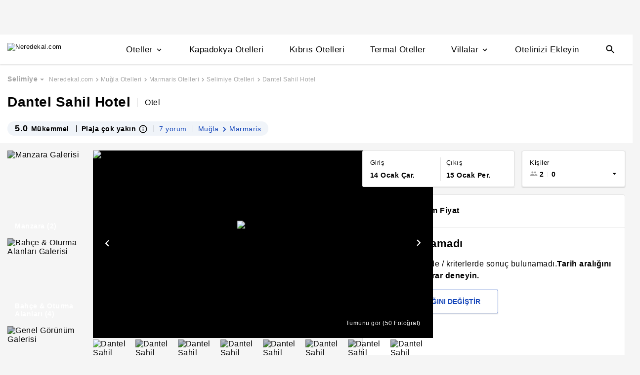

--- FILE ---
content_type: text/html
request_url: https://www.neredekal.com/dantel-sahil-hotel-fiyatlari/
body_size: 39076
content:
<!DOCTYPE html><html lang="tr"><head><meta charSet="utf-8"/><link rel="preload" href="https://s.neredekal.com/desktop/static/neredekal-logo.svg" as="image"/><title>Dantel Sahil Hotel - Muğla Marmaris Selimiye</title><meta name="description" content="Dantel Sahil Hotel (Muğla) fiyatlarını karşılaştır en ucuz fiyatı bul, yorumları ve tesis özelliklerini incele. Aynı oda daha ucuza Neredekal.com&#x27;da"/><meta name="robots" content="index,follow"/><meta name="viewport" content="width=device-width, initial-scale=1, user-scalable=no"/><meta http-equiv="X-UA-Compatible" content="IE=edge"/><link rel="shortcut icon" href="/static/favicon.ico"/><link rel="preload" href="https://i.neredekal.com/i/neredekal/75/619x420/1GSOdtOEVTk" as="image"/><link rel="preload" href="https://s.neredekal.com/desktop/static/neredekal-logo.svg" as="image"/><link rel="apple-touch-icon" href="/static/apple-touch-icon.png"/><link rel="icon" href="/static/favicon.ico"/><link rel="dns-prefetch" href="//i.neredekal.com"/><link rel="dns-prefetch" href="//s.neredekal.com"/><link rel="dns-prefetch" href="//www.googletagmanager.com"/><link rel="dns-prefetch" href="//www.google-analytics.com"/><link rel="dns-prefetch" href="//connect.facebook.net"/><link rel="dns-prefetch" href="//googleads.g.doubleclick.net"/><link rel="preconnect" href="//i.neredekal.com"/><link rel="preconnect" href="//s.neredekal.com"/><link rel="preconnect" href="//www.googletagmanager.com"/><link rel="preconnect" href="//www.google-analytics.com"/><link rel="preconnect" href="//www.googletagmanager.com"/><link rel="preconnect" href="//www.google-analytics.com"/><link rel="dns-prefetch" href="//maps.googleapis.com"/><link rel="dns-prefetch" href="//maps.gstatic.com"/><link rel="dns-prefetch" href="//mts0.googleapis.com"/><link rel="dns-prefetch" href="//mts1.googleapis.com"/><meta property="og:url" content="https://www.neredekal.com/dantel-sahil-hotel-fiyatlari/"/><meta property="og:type" content="website"/><meta property="og:title" content="Dantel Sahil Hotel - Muğla Marmaris Selimiye"/><meta property="og:description" content="Dantel Sahil Hotel (Muğla) fiyatlarını karşılaştır en ucuz fiyatı bul, yorumları ve tesis özelliklerini incele. Aynı oda daha ucuza Neredekal.com&#x27;da"/><meta property="og:image" content="https://i.neredekal.com/i/neredekal/75/800x600/1GSOdtOEVTk"/><meta property="og:image:alt" content="Dantel Sahil Hotel - Muğla Marmaris Selimiye"/><meta name="og:image:width" content="800"/><meta name="og:image:height" content="600"/><meta name="twitter:card" content="summary_large_image"/><meta name="twitter:image" content="https://i.neredekal.com/i/neredekal/75/800x600/1GSOdtOEVTk"/><meta name="twitter:image:alt" content="Dantel Sahil Hotel - Muğla Marmaris Selimiye"/><meta name="twitter:description" content="Dantel Sahil Hotel (Muğla) fiyatlarını karşılaştır en ucuz fiyatı bul, yorumları ve tesis özelliklerini incele. Aynı oda daha ucuza Neredekal.com&#x27;da"/><meta name="twitter:site" content="@neredekal"/><meta name="twitter:creator" content="@neredekal"/><meta name="twitter:url" content="https://www.neredekal.com/dantel-sahil-hotel-fiyatlari/"/><link rel="canonical" href="https://www.neredekal.com/dantel-sahil-hotel-fiyatlari/"/><script type="application/ld+json">{      "@context": "https://schema.org",      "@type": "BreadcrumbList",      "itemListElement":        [{        "@type": "ListItem",        "position": 1,        "item":          {            "@id": "https://www.neredekal.com/",            "name": "Neredekal.com"          }      },{        "@type": "ListItem",        "position": 2,        "item":          {            "@id": "https://www.neredekal.com/mugla-otelleri/",            "name": "Muğla Otelleri"          }      },{        "@type": "ListItem",        "position": 3,        "item":          {            "@id": "https://www.neredekal.com/marmaris-otelleri/",            "name": "Marmaris Otelleri"          }      },{        "@type": "ListItem",        "position": 4,        "item":          {            "@id": "https://www.neredekal.com/selimiye-otelleri/",            "name": "Selimiye Otelleri"          }      },{        "@type": "ListItem",        "position": 5,        "item":          {            "@id": "https://www.neredekal.com/dantel-sahil-hotel-fiyatlari/",            "name": "Dantel Sahil Hotel"          }      }]    }</script><script type="application/ld+json">{      "@context": "https://schema.org",      "@type": "FAQPage",      "mainEntity": [{            "@type": "Question",            "name": "Dantel Sahil Hotel için 1 gecelik fiyat ne kadardır?",            "acceptedAnswer":              {                "@type": "answer",                "text": "Dantel Sahil Hotel için 1 gecelik ortalama fiyat bilgisi yoktur."              }          },{            "@type": "Question",            "name": "Dantel Sahil Hotel için tesisinde bulunan odaların özellikleri nelerdir?",            "acceptedAnswer":              {                "@type": "answer",                "text": "Dantel Sahil Hotel odalarında Oda Görevlisi, Klima, Dolap, Televizyon, Bahçe Masası bulunmaktadır. Oda özelliklerinde daha fazla bilgi almak için otel sayfasını inceleyebilirsiniz."              }          },{            "@type": "Question",            "name": "Dantel Sahil Hotel için rezervasyonumu ücretsiz iptal edebilir miyim?",            "acceptedAnswer":              {                "@type": "answer",                "text": "Dantel Sahil Hotel için ücretsiz rezervasyon iptali isteği tesis politikasına bağlı olarak değişebilmektedir. Daha fazla bilgi almak için otel sayfasını inceleyebilirsiniz."              }          },{            "@type": "Question",            "name": "Dantel Sahil Hotel için popüler tesis özellikleri nelerdir?",            "acceptedAnswer":              {                "@type": "answer",                "text": "Dantel Sahil Hotel için popüler tesis özellikleri; Sigara İçme Alanı, Bahçe, Özel Plaj olmasıdır."              }          },{            "@type": "Question",            "name": "Dantel Sahil Hotel için tesis giriş ve çıkış saatleri kaçtır?",            "acceptedAnswer":              {                "@type": "answer",                "text": "Dantel Sahil Hotel tesisi için 14:00 giriş, 12:00 çıkış yapılmaktadır."              }          }]  }</script><script type="application/ld+json">{"@context":"http://schema.org","@type":"Hotel","name":"Dantel Sahil Hotel - Muğla Marmaris Selimiye","url":"https://www.neredekal.com/dantel-sahil-hotel-fiyatlari/","hasMap":"https://maps.google.com/?q=36.719779,28.086379","availableLanguage":[],"checkinTime":"14:00","checkoutTime":"12:00","image":"https://i.neredekal.com/i/neredekal/75/1200x1200/603de124ee4062f05ba040ba","photo":[{"@type":"ImageObject","contentUrl":"https://i.neredekal.com/i/neredekal/75/1200x1200/603de124ee4062f05ba040ba","description":" "},{"@type":"ImageObject","contentUrl":"https://i.neredekal.com/i/neredekal/75/1200x1200/603de11aee4062f05ba04094","description":" "},{"@type":"ImageObject","contentUrl":"https://i.neredekal.com/i/neredekal/75/1200x1200/603de11cee4062f05ba0409c","description":" "},{"@type":"ImageObject","contentUrl":"https://i.neredekal.com/i/neredekal/75/1200x1200/603de11bee4062f05ba04098","description":" iskele"},{"@type":"ImageObject","contentUrl":"https://i.neredekal.com/i/neredekal/75/1200x1200/603de11bee4062f05ba0409a","description":" "},{"@type":"ImageObject","contentUrl":"https://i.neredekal.com/i/neredekal/75/1200x1200/603de11aee4062f05ba04096","description":" deniz"},{"@type":"ImageObject","contentUrl":"https://i.neredekal.com/i/neredekal/75/1200x1200/603de11cee4062f05ba0409e","description":" "},{"@type":"ImageObject","contentUrl":"https://i.neredekal.com/i/neredekal/75/1200x1200/603de11fee4062f05ba040a6","description":" "},{"@type":"ImageObject","contentUrl":"https://i.neredekal.com/i/neredekal/75/1200x1200/603de120ee4062f05ba040ac","description":" "},{"@type":"ImageObject","contentUrl":"https://i.neredekal.com/i/neredekal/75/1200x1200/603de121ee4062f05ba040ae","description":" "},{"@type":"ImageObject","contentUrl":"https://i.neredekal.com/i/neredekal/75/1200x1200/603de125ee4062f05ba040c0","description":" "},{"@type":"ImageObject","contentUrl":"https://i.neredekal.com/i/neredekal/75/1200x1200/603de18eee4062f05ba040d4","description":" "},{"@type":"ImageObject","contentUrl":"https://i.neredekal.com/i/neredekal/75/1200x1200/603de18fee4062f05ba040da","description":" "},{"@type":"ImageObject","contentUrl":"https://i.neredekal.com/i/neredekal/75/1200x1200/603de121ee4062f05ba040b0","description":" "},{"@type":"ImageObject","contentUrl":"https://i.neredekal.com/i/neredekal/75/1200x1200/603de124ee4062f05ba040bc","description":" "},{"@type":"ImageObject","contentUrl":"https://i.neredekal.com/i/neredekal/75/1200x1200/603de127ee4062f05ba040c8","description":" bahçe"},{"@type":"ImageObject","contentUrl":"https://i.neredekal.com/i/neredekal/75/1200x1200/603de128ee4062f05ba040ce","description":" "},{"@type":"ImageObject","contentUrl":"https://i.neredekal.com/i/neredekal/75/1200x1200/603de18fee4062f05ba040dc","description":" "},{"@type":"ImageObject","contentUrl":"https://i.neredekal.com/i/neredekal/75/1200x1200/603de124ee4062f05ba040be","description":" "},{"@type":"ImageObject","contentUrl":"https://i.neredekal.com/i/neredekal/75/1200x1200/603de127ee4062f05ba040ca","description":" bahçe"},{"@type":"ImageObject","contentUrl":"https://i.neredekal.com/i/neredekal/75/1200x1200/603de191ee4062f05ba040e6","description":" "},{"@type":"ImageObject","contentUrl":"https://i.neredekal.com/i/neredekal/75/1200x1200/603de191ee4062f05ba040e2","description":" "},{"@type":"ImageObject","contentUrl":"https://i.neredekal.com/i/neredekal/75/1200x1200/603de120ee4062f05ba040aa","description":" "},{"@type":"ImageObject","contentUrl":"https://i.neredekal.com/i/neredekal/75/1200x1200/603de122ee4062f05ba040b2","description":" "},{"@type":"ImageObject","contentUrl":"https://i.neredekal.com/i/neredekal/75/1200x1200/603de122ee4062f05ba040b4","description":" "},{"@type":"ImageObject","contentUrl":"https://i.neredekal.com/i/neredekal/75/1200x1200/603de123ee4062f05ba040b6","description":" "},{"@type":"ImageObject","contentUrl":"https://i.neredekal.com/i/neredekal/75/1200x1200/603de125ee4062f05ba040c2","description":" panoromik"},{"@type":"ImageObject","contentUrl":"https://i.neredekal.com/i/neredekal/75/1200x1200/603de18eee4062f05ba040d6","description":" kahvaltı"},{"@type":"ImageObject","contentUrl":"https://i.neredekal.com/i/neredekal/75/1200x1200/603de190ee4062f05ba040de","description":" "},{"@type":"ImageObject","contentUrl":"https://i.neredekal.com/i/neredekal/75/1200x1200/603de123ee4062f05ba040b8","description":" "},{"@type":"ImageObject","contentUrl":"https://i.neredekal.com/i/neredekal/75/1200x1200/603de190ee4062f05ba040e0","description":" "},{"@type":"ImageObject","contentUrl":"https://i.neredekal.com/i/neredekal/75/1200x1200/603de11fee4062f05ba040a4","description":" "},{"@type":"ImageObject","contentUrl":"https://i.neredekal.com/i/neredekal/75/1200x1200/603de18eee4062f05ba040d8","description":" iskele akşam yemeği"},{"@type":"ImageObject","contentUrl":"https://i.neredekal.com/i/neredekal/75/1200x1200/603de11eee4062f05ba040a0","description":" "},{"@type":"ImageObject","contentUrl":"https://i.neredekal.com/i/neredekal/75/1200x1200/603de128ee4062f05ba040cc","description":" yemek"},{"@type":"ImageObject","contentUrl":"https://i.neredekal.com/i/neredekal/75/1200x1200/603de191ee4062f05ba040e4","description":" "},{"@type":"ImageObject","contentUrl":"https://i.neredekal.com/i/neredekal/75/1200x1200/603de11eee4062f05ba040a2","description":" "},{"@type":"ImageObject","contentUrl":"https://i.neredekal.com/i/neredekal/75/1200x1200/603de120ee4062f05ba040a8","description":" "},{"@type":"ImageObject","contentUrl":"https://i.neredekal.com/i/neredekal/75/1200x1200/603de126ee4062f05ba040c4","description":" panoromik"},{"@type":"ImageObject","contentUrl":"https://i.neredekal.com/i/neredekal/75/1200x1200/603de126ee4062f05ba040c6","description":" "},{"@type":"ImageObject","contentUrl":"https://i.neredekal.com/i/neredekal/75/1200x1200/603de192ee4062f05ba040e8","description":" "},{"@type":"ImageObject","contentUrl":"https://i.neredekal.com/i/neredekal/75/1200x1200/631f41e3ef2c5062f3213711","description":""},{"@type":"ImageObject","contentUrl":"https://i.neredekal.com/i/neredekal/75/1200x1200/631f40822244d125f75ab575","description":""},{"@type":"ImageObject","contentUrl":"https://i.neredekal.com/i/neredekal/75/1200x1200/631f40aa8a0d544096a17f8f","description":""},{"@type":"ImageObject","contentUrl":"https://i.neredekal.com/i/neredekal/75/1200x1200/631f42eec857af877dce3e83","description":""},{"@type":"ImageObject","contentUrl":"https://i.neredekal.com/i/neredekal/75/1200x1200/631f40c6aa052c3aabf80b80","description":""},{"@type":"ImageObject","contentUrl":"https://i.neredekal.com/i/neredekal/75/1200x1200/631f41c88a0d544096a17f93","description":""},{"@type":"ImageObject","contentUrl":"https://i.neredekal.com/i/neredekal/75/1200x1200/631f40bcef2c5062f321370f","description":""},{"@type":"ImageObject","contentUrl":"https://i.neredekal.com/i/neredekal/75/1200x1200/631f42f6f567fc9721093e77","description":""}],"paymentAccepted":[],"description":"<p><a href=\"https://www.neredekal.com/marmaris-otelleri/\" title=\"Marmaris\">Marmaris</a> <a href=\"https://www.neredekal.com/selimiye-otelleri/\" title=\"Selimiye\">Selimiye</a>'de yer alan Dantel Sahil Hotel, misafirlerine denizin kıyısında, sessiz ve sakin bir konaklama olanağı sunmaktadır. Tesisin misafirlerine özel bir plaj alanı vardır. Şezlong ve şemsiyelerle donatılmış güneşlenme terası ve yemyeşil bir bahçe tesisin diğer olanakları arasında sayılabilir. Tesis genelinde ücretsiz Wi-Fi erişimi mevcuttur.</p>\n<p>Dantel Sahil Hotel'in tüm odalarında; klima, tam ya da kısmi deniz manzaralı bir balkon yer almaktadır. Her odada duşlu en-suite banyo vardır. Her gün temiz havlu ve nevresim temin edilmektedir. Dantel Sahil Hotel'de her sabah bahçede kahvaltı tabağı servis edilmektedir. Diğer öğünler güneşlenme terasında sunulmaktadır.</p>\n<p>Dilerseniz tekne ile çeşitli restoranların bulunduğu bölgeye ulaşabilirsiniz. Dantel Sahil Hotel, marinaya 20 dakikalık yürüme, Selimeye'nin merkezine 1, 9 km, <a href=\"https://www.neredekal.com/turgut-selalesi-gezilecek-yer-detay/\" title=\"Turgut Şelalesi\" target=\"_blank\">Turgut Şelalesi</a> ve <a href=\"https://www.neredekal.com/bozburun-otelleri/\" title=\"Bozburun\">Bozburun</a>'a 8km mesafededir.</p>","telephone":"+90","address":[{"@type":"PostalAddress","streetAddress":"Akkum Mahallesi, Sığ Liman Sokak, No:34 Selimiye/Marmaris/Muğla\r\n\r\n"}],"amenityFeature":["Sigara İçme Alanı","Bahçe","Özel Plaj","Klima","Bahçe"],"review":[],"aggregateRating":[{"@type":"AggregateRating","reviewCount":7,"bestRating":5,"ratingValue":"5.0","worstRating":1}]}</script><link rel="preload" href="https://img.youtube.com/vi/1GSOdtOEVTk/0.jpg" as="image"/><link rel="preload" href="https://img.youtube.com/vi/1GSOdtOEVTk/0.jpg" as="image"/><link rel="preload" href="https://img.youtube.com/vi/1GSOdtOEVTk/0.jpg" as="image"/><link rel="preload" href="https://i.neredekal.com/i/neredekal/75/71x71/603de124ee4062f05ba040ba" as="image"/><link rel="preload" href="https://i.neredekal.com/i/neredekal/75/71x71/603de11aee4062f05ba04094" as="image"/><link rel="preload" href="https://i.neredekal.com/i/neredekal/75/71x71/603de11cee4062f05ba0409c" as="image"/><link rel="preload" href="https://i.neredekal.com/i/neredekal/75/71x71/603de11bee4062f05ba04098" as="image"/><link rel="preload" href="https://i.neredekal.com/i/neredekal/75/71x71/603de11bee4062f05ba0409a" as="image"/><link rel="preload" href="https://i.neredekal.com/i/neredekal/75/71x71/603de11aee4062f05ba04096" as="image"/><link rel="preload" href="https://i.neredekal.com/i/neredekal/75/71x71/603de11cee4062f05ba0409e" as="image"/><link rel="preload" href="https://i.neredekal.com/i/neredekal/75/71x71/603de11fee4062f05ba040a6" as="image"/><link rel="preload" href="https://i.neredekal.com/i/neredekal/75/71x71/603de120ee4062f05ba040ac" as="image"/><link rel="preload" href="https://i.neredekal.com/i/neredekal/75/71x71/603de121ee4062f05ba040ae" as="image"/><link rel="preload" href="https://i.neredekal.com/i/neredekal/75/71x71/603de125ee4062f05ba040c0" as="image"/><link rel="preload" href="https://i.neredekal.com/i/neredekal/75/71x71/603de18eee4062f05ba040d4" as="image"/><link rel="preload" href="https://i.neredekal.com/i/neredekal/75/71x71/603de18fee4062f05ba040da" as="image"/><link rel="preload" href="https://i.neredekal.com/i/neredekal/75/71x71/603de121ee4062f05ba040b0" as="image"/><link rel="preload" href="https://i.neredekal.com/i/neredekal/75/71x71/603de124ee4062f05ba040bc" as="image"/><meta name="next-head-count" content="65"/><script type="text/javascript"></script><noscript data-n-css=""></noscript><script defer="" nomodule="" src="https://s.neredekal.com/desktop/_next/static/chunks/polyfills-42372ed130431b0a.js"></script><script defer="" src="https://s.neredekal.com/desktop/_next/static/chunks/9913.3b08c51d9fca4c44.js"></script><script defer="" src="https://s.neredekal.com/desktop/_next/static/chunks/5976.24ffdb90cfcac5f4.js"></script><script src="https://s.neredekal.com/desktop/_next/static/chunks/webpack-e5df490515f965a1.js" defer=""></script><script src="https://s.neredekal.com/desktop/_next/static/chunks/framework-3bc9684f49160ebb.js" defer=""></script><script src="https://s.neredekal.com/desktop/_next/static/chunks/main-5da1c39d414a3f93.js" defer=""></script><script src="https://s.neredekal.com/desktop/_next/static/chunks/pages/_app-39cc14156ce198a8.js" defer=""></script><script src="https://s.neredekal.com/desktop/_next/static/chunks/9476-20852dd8272f61fe.js" defer=""></script><script src="https://s.neredekal.com/desktop/_next/static/chunks/615-6b9f3dd71a13ced0.js" defer=""></script><script src="https://s.neredekal.com/desktop/_next/static/chunks/7285-16249bb9239f993b.js" defer=""></script><script src="https://s.neredekal.com/desktop/_next/static/chunks/2613-9ab32533f622b300.js" defer=""></script><script src="https://s.neredekal.com/desktop/_next/static/chunks/7411-d194d01a713f3dcc.js" defer=""></script><script src="https://s.neredekal.com/desktop/_next/static/chunks/4101-f5c369b62aa371f7.js" defer=""></script><script src="https://s.neredekal.com/desktop/_next/static/chunks/7563-37e7387024eb90de.js" defer=""></script><script src="https://s.neredekal.com/desktop/_next/static/chunks/4983-2c74aa54bee7e310.js" defer=""></script><script src="https://s.neredekal.com/desktop/_next/static/chunks/2786-80ab047af5fe59f1.js" defer=""></script><script src="https://s.neredekal.com/desktop/_next/static/chunks/7075-140093fa95aeea65.js" defer=""></script><script src="https://s.neredekal.com/desktop/_next/static/chunks/pages/tesis-detay-035eca6ea3ca9cba.js" defer=""></script><script src="https://s.neredekal.com/desktop/_next/static/oayIWtqZV0z3Lf52854LD/_buildManifest.js" defer=""></script><script src="https://s.neredekal.com/desktop/_next/static/oayIWtqZV0z3Lf52854LD/_ssgManifest.js" defer=""></script><style data-emotion="css gh4nco roynbj 1g8nv92 1pjkpap 6lxsf3 sncxrr 1o7jjti ed90cg 1bxmm8e 7epa04 1qru1qd 1h44t32 8jah14 x5kxwt 1eji3cn xjmv5z 1seux6j x9m4b2 172j8a1 1g6ajnz 14tuenj tdp3ba 2vliah 13bbgv3 qe845x 1tg0a7s o1rlh6 1fe7rfd 281kbe 1mu5rs1 ala8ul 1w3i4mr cxe5rb nsljls 19pu3o8 f5q071 18u9ahl 1ibwzhr 189d9ae 7exiz0 84j8lc 1e9t6ua j748mp 2x0t1k 1lsb456 1xzfjsi t4gfoe a7fvf 4s55a 1f2zll1 ghqgb1 1gh1gyc 36wvhe iu2scw 1qp22di 10dqmpr 18yaiqa 1jo1mbj 1hf2yc1 uo8nqn 1g7d3sy 1v14nbb desmj 8hwwlq 132sec5 1s1nal8 1q60i1b wpu6xi 1jddpuz 1qqwuhv ff0d37 c6qiae invogy ngay20 vujz8e 14uw69j 4zpyyi ojlxj2 2qxrmg 9334i9 1wh6dco kdvfw2 u2fjzv 185u68t 1f7h3o4 uz7gs6 1cykxgh 1q6wxj9 1vbecza 15jcaac lbeapv eb79u9 qx9cgk 15wahgi 1vbce3k ars58w l7mlup iikcme 1vcw7rt eon1de taq9v4 10drs24 a6ivnr 9wodav 19izh1d 1mpqas2 18yqw5o h70fig qy9ldx tnub8d 11bii5c ry22gs rwqsmu 10pqk3n 1obemnv 1tcg6bs 19lz0u9 12emn7o g5yr86 1moilhx 1bho451 5rpaou 1l52v4c z5gr8j aurft1 1u6on2a 1jofqk3 pd77oa 4uhhab 1qbt26o b4k5mc 1kds3cg 17im7wt 17khump r4y3cf 1427yjs 1306pwn ypy501 1isfzlu 1wgkewf 6tlvnu sm9svv i35f0e 2eeif4 wpiwif 1epzpri 147q4sf 124cg1s 100g8ce 8l2qxx 1wp323b 3wc0w3 vvqheh 1rck0tt cl4rt1 vois56 r4hsfp 1qdgwqb 1s6dy17 1jrpjia 1rtw7c0 lnn9dh 7rlz80 1ecrh8x pzhaax 1e1ij37 1mgwoe6 1mm75xc pcxa1d b07y8p 1drr9ao 11l6a7d y1qala g19cf3 1dnyspj 14caadc 1pou1uw 7rhbml j1v8cm 1fqi1cu sp2jv4 zcctu6 1i1sccy 11nwth7 1xtct8y crl06f 18jnc17 1y3lihk 1l4y7zr fa7fwm yzglsm 7q3c8a 1as6ib3 xn30rn 1qaiwqn 1ondbto 1q1bmyr vbtnah ud6kpt 1j3qmzd 2bb2ex j5dz1z lin2vm 1pfxkft ov7w2g 1mj4ioh 1o1uiej 1gulpsn wsltt1 1iw3b2o eqgmp4 9353ps o4o2wo u0u4d3 avho4t 1mqxiht 1nzjc2i vcichj 12zzm22 1wj978t 15o0v33 cxbzjr 35oep2 145srj 1nduys2 dc899o 3cy8em dydpyx aqtc7r 189y5ub 1bshhuh qge2j7 12ntdlb 11kc19u 1r4822j 1wxhkwp 18zood2 sq6vgj xqktnb 171nukj 67ph75 q1b7rb 169imjo 1tss4uk sls8gr ia9po6 1fnavh zrh2im psnz9g 11rr7n1 1hp6neg qpq1jh 7tu4xy 1v43u78 1j1zwz5 1mj4dvc cp1mba 3jaadn 1w3zuwz 11i1ojl 1vd7o05 tmuilk w7dq5g 2nhqpy 1kxb0dr 1flzjmb 6jy6gg 9li1iv ejajke 10fjn81 jp1oqh 1ywe7rq i2jvmj 1a9utid q6wckv 4k6hxf dnb3wx 1lrg7s6 1e4ni45 10v55ah 153n6p5 mjup8u 1sa1f18 1f01q6v qkqpdl 1e1h6cc 1pmuij8 1b2koud 1i7qjwz 1owf5rt pxltwj 1i07a4o ymhax7 xr6ug 1i1z7ja 7mwl8p 1qx34im sb412i 14alcct 1bqbi5h p2rkpr mgwz7a 8btuj1 1jwz8wr 5ibfsq 1stix1m nfwouw khr41i 1k2hybu">*{box-sizing:border-box;-webkit-tap-highlight-color:rgba(255,255,255,0);}@media (max-width:768px){html,body{overflow-x:scroll !important;-webkit-overflow-scrolling:touch;min-width:768px;width:100%;}}html,body{-webkit-overflow-scrolling:touch;background:#f5f5f5;margin:0;min-height:100%;overflow-x:hidden;font-family:Inter,Roboto,Helvetica,Arial,sans-serif;;    font-size:16px;letter-spacing:0.5px;color:black;}@keyframes wave-squares{0%{background-position:-468px 0;}100%{background-position:468px 0;}};.rc-slider-track{background-color:#1647ba;}.rc-slider-handle{height:12px;width:12px;margin-top:-10px;box-shadow:0 1px 4px 0 rgba(0,0,0,0.2);border:solid 1px #1647ba;background-color:white;}.rc-slider-handle-1{margin-left:6px;}.rc-slider-rail{background-color:#e3e3e3;}.rc-slider-tooltip{-webkit-tap-highlight-color:#1647ba;}.rc-slider-tooltip-inner{background-color:#1647ba;padding:8px 15px;height:30px;font-size:11px;font-weight:bold;line-height:unset;white-space:nowrap;position:absolute;z-index:150;}.rc-range-tooltip-arrow{background-color:#1647ba;}.carousel.carousel-slider .control-arrow,.carousel .control-arrow{-webkit-transition:all 0.25s ease-in;transition:all 0.25s ease-in;opacity:0.4;filter:alpha(opacity=40);position:absolute;z-index:2;top:20px;background:none;border:0;font-size:32px;cursor:pointer;}.carousel .control-arrow:focus,.carousel .control-arrow:hover{opacity:1;filter:alpha(opacity=100);}.carousel.carousel-slider .control-arrow:before,.carousel .control-arrow:before{margin:0 5px;display:inline-block;border-top:8px solid transparent;border-bottom:8px solid transparent;content:"";}.carousel .control-disabled.control-arrow{opacity:0;filter:alpha(opacity=0);cursor:inherit;display:none;}.carousel .control-prev.control-arrow{left:0;}.carousel .control-prev.control-arrow:before{border-right:8px solid #fff;}.carousel .control-next.control-arrow{right:0;}.carousel .control-next.control-arrow:before{border-left:8px solid #fff;}.carousel-root{outline:none;}.carousel{position:relative;width:100%;}.carousel *{-webkit-box-sizing:border-box;-moz-box-sizing:border-box;box-sizing:border-box;}.carousel img{width:100%;display:inline-block;pointer-events:none;}.carousel .carousel{position:relative;}.carousel .control-arrow{outline:0;border:0;background:none;top:50%;margin-top:-13px;font-size:18px;}.carousel .thumbs-wrapper{margin:20px;overflow:hidden;}.carousel .thumbs{-webkit-transition:all 0.15s ease-in;transition:all 0.15s ease-in;-webkit-transform:translateZ(0);transform:translateZ(0);position:relative;list-style:none;white-space:nowrap;}.carousel .thumb{-webkit-transition:border 0.15s ease-in;transition:border 0.15s ease-in;display:inline-block;margin-right:6px;white-space:nowrap;overflow:hidden;border:3px solid #fff;padding:2px;}.carousel .thumb:focus{border:3px solid #ccc;outline:none;}.carousel .thumb.selected,.carousel .thumb:hover{border:3px solid #333;}.carousel .thumb img{vertical-align:top;}.carousel.carousel-slider{position:relative;margin:0;overflow:hidden;}.carousel.carousel-slider .control-arrow{top:0;color:#fff;font-size:26px;bottom:0;margin-top:0;padding:5px;}.carousel.carousel-slider .control-arrow:hover{background:rgba(0,0,0,0.2);}.carousel .slider-wrapper{overflow:hidden;margin:auto;width:100%;-webkit-transition:height 0.15s ease-in;transition:height 0.15s ease-in;}.carousel .slider-wrapper.axis-horizontal .slider{-ms-box-orient:horizontal;display:-moz-box;display:-moz-flex;display:-webkit-flex;display:flex;}.carousel .slider-wrapper.axis-horizontal .slider .slide{-webkit-flex-direction:column;-moz-box-orient:vertical;-moz-box-direction:normal;flex-direction:column;-webkit-flex-flow:column;flex-flow:column;}.carousel .slider-wrapper.axis-vertical{-ms-box-orient:horizontal;display:-moz-box;display:-moz-flex;display:-webkit-flex;display:flex;}.carousel .slider-wrapper.axis-vertical .slider{-webkit-flex-direction:column;-moz-box-orient:vertical;-moz-box-direction:normal;flex-direction:column;}.carousel .slider{margin:0;padding:0;position:relative;list-style:none;width:100%;}.carousel .slider.animated{-webkit-transition:all 0.35s ease-in-out;transition:all 0.35s ease-in-out;}.carousel .slide{min-width:100%;margin:0;position:relative;text-align:center;}.carousel .slide img{width:100%;vertical-align:top;border:0;}.carousel .slide iframe{display:inline-block;width:-webkit-calc(100% - 80px);width:calc(100% - 80px);margin:0 40px 40px;border:0;}.carousel .slide .legend{-webkit-transition:all 0.5s ease-in-out;transition:all 0.5s ease-in-out;position:absolute;bottom:40px;left:50%;margin-left:-45%;width:90%;border-radius:10px;background:#000;color:#fff;padding:10px;font-size:12px;text-align:center;opacity:0.25;-webkit-transition:opacity 0.35s ease-in-out;transition:opacity 0.35s ease-in-out;}.carousel .control-dots{position:absolute;bottom:0;margin:10px 0;padding:0;text-align:center;width:100%;z-index:1;}@media (min-width:960px){.carousel .control-dots{bottom:0;}}.carousel .control-dots .dot{-webkit-transition:opacity 0.25s ease-in;transition:opacity 0.25s ease-in;opacity:0.3;filter:alpha(opacity=30);-webkit-box-shadow:1px 1px 2px rgba(0,0,0,0.9);box-shadow:1px 1px 2px rgba(0,0,0,0.9);background:#fff;border-radius:50%;width:8px;height:8px;cursor:pointer;display:inline-block;margin:0 8px;}.carousel .control-dots .dot.selected,.carousel .control-dots .dot:hover{opacity:1;filter:alpha(opacity=100);}.carousel .carousel-status{position:absolute;top:0;right:0;padding:5px;font-size:10px;text-shadow:1px 1px 1px rgba(0,0,0,0.9);color:#fff;}.carousel:hover .slide .legend{opacity:1;}.advanced-slider .carousel .carousel-status{text-shadow:0.3px 0.5px 0.3px #000000;}.advanced-slider .carousel.carousel-slider{height:450px;}@media (min-width:1441px){.advanced-slider .carousel.carousel-slider{height:585px;}}.advance-slider-item-wrapper{position:relative;}.advance-slider-item-wrapper:before{content:" ";position:absolute;background:linear-gradient(180deg,rgb(255 255 255 / 0%) 0%,rgb(0 0 6 / 30%) 100%);width:100%;height:80px;z-index:1;bottom:0;}.errorWrapper{background:url("https://s.neredekal.com/desktop/static/404-background.png") fixed no-repeat bottom center      #d8eaf9;text-align:center;height:100vh;padding-top:25px;}@-webkit-keyframes animation-b7n1on{0%{-webkit-transform:rotate(0deg);-moz-transform:rotate(0deg);-ms-transform:rotate(0deg);transform:rotate(0deg);}100%{-webkit-transform:rotate(360deg);-moz-transform:rotate(360deg);-ms-transform:rotate(360deg);transform:rotate(360deg);}}@keyframes animation-b7n1on{0%{-webkit-transform:rotate(0deg);-moz-transform:rotate(0deg);-ms-transform:rotate(0deg);transform:rotate(0deg);}100%{-webkit-transform:rotate(360deg);-moz-transform:rotate(360deg);-ms-transform:rotate(360deg);transform:rotate(360deg);}}@-webkit-keyframes animation-1velia8{0%{opacity:1;}30%{opacity:1;}100%{opacity:0;}}@keyframes animation-1velia8{0%{opacity:1;}30%{opacity:1;}100%{opacity:0;}}.css-gh4nco{box-sizing:border-box;width:100%;display:-webkit-box;display:-webkit-flex;display:-ms-flexbox;display:flex;-webkit-box-pack:center;-ms-flex-pack:center;-webkit-justify-content:center;justify-content:center;box-sizing:border-box;padding:10px 0;min-height:70px;}.css-roynbj{box-sizing:border-box;}.css-1g8nv92{box-sizing:border-box;-webkit-box-pack:center;-ms-flex-pack:center;-webkit-justify-content:center;justify-content:center;display:-webkit-box;display:-webkit-flex;display:-ms-flexbox;display:flex;height:auto;overflow:hidden;margin:0 auto;z-index:0;height:50px;}.css-1pjkpap{box-sizing:border-box;width:100%;-webkit-box-pack:justify;-webkit-justify-content:space-between;justify-content:space-between;-webkit-align-items:center;-webkit-box-align:center;-ms-flex-align:center;align-items:center;display:-webkit-box;display:-webkit-flex;display:-ms-flexbox;display:flex;padding:0px 15px;height:60px;box-shadow:0 2px 2px 0 rgba(0,0,0,0.1);background-color:white;z-index:101;position:relative;}@media (max-width: 1024px){.css-1pjkpap{height:40px;padding:0px 38px;}}.css-6lxsf3{box-sizing:border-box;width:100%;-webkit-align-items:stretch;-webkit-box-align:stretch;-ms-flex-align:stretch;align-items:stretch;-webkit-box-pack:justify;-webkit-justify-content:space-between;justify-content:space-between;display:-webkit-box;display:-webkit-flex;display:-ms-flexbox;display:flex;max-width:1440px;margin:auto;height:100%;overflow-y:hidden;overflow-x:hidden;overflow-y:unset;overflow-x:unset;}.css-sncxrr{box-sizing:border-box;display:-webkit-box;display:-webkit-flex;display:-ms-flexbox;display:flex;}.css-1o7jjti{box-sizing:border-box;-webkit-align-items:center;-webkit-box-align:center;-ms-flex-align:center;align-items:center;display:-webkit-box;display:-webkit-flex;display:-ms-flexbox;display:flex;margin-top:-5px;}@media (max-width: 1024px){.css-1o7jjti{margin-top:-3px;}}.css-ed90cg{font-size:13px;color:black;-webkit-text-decoration:none;text-decoration:none;cursor:pointer;}@media (max-width: 1024px){.css-ed90cg{font-size:12px;}}.css-ed90cg:hover{-webkit-text-decoration:underline;text-decoration:underline;}.css-1bxmm8e{box-sizing:border-box;width:182px;height:22px;position:relative;}@media (max-width: 1024px){.css-1bxmm8e{width:113px;height:14px;}}.css-7epa04{width:100%;height:100%;object-fit:fill;min-height:auto;padding-top:auto;padding-bottom:auto;margin-left:0;margin-top:0;}.css-1qru1qd{box-sizing:border-box;-webkit-align-items:stretch;-webkit-box-align:stretch;-ms-flex-align:stretch;align-items:stretch;display:-webkit-box;display:-webkit-flex;display:-ms-flexbox;display:flex;padding-left:58px;-webkit-align-items:stretch;-webkit-box-align:stretch;-ms-flex-align:stretch;align-items:stretch;margin-bottom:-2px;}@media (max-width: 1024px){.css-1qru1qd{padding-left:26px;}}.css-1h44t32{box-sizing:border-box;display:-webkit-box;display:-webkit-flex;display:-ms-flexbox;display:flex;position:relative;cursor:pointer;}.css-1h44t32:not(:last-of-type){margin-right:52px;}@media (max-width: 1024px){.css-1h44t32:not(:last-of-type){margin-right:17px;}}.css-1h44t32:after{content:" ";width:0%;height:4px;left:50%;-webkit-transform:translateX(-50%);-moz-transform:translateX(-50%);-ms-transform:translateX(-50%);transform:translateX(-50%);background-color:#1647ba;position:absolute;bottom:2px;-webkit-transition:all 0.2s ease-in-out;transition:all 0.2s ease-in-out;}.css-1h44t32:hover:after{padding-right:50%;padding-left:50%;}@media (max-width: 1024px){.css-1h44t32:after{height:2px;}.css-1h44t32:hover:after{padding:0!important;}}.css-8jah14{box-sizing:border-box;-webkit-align-items:center;-webkit-box-align:center;-ms-flex-align:center;align-items:center;display:-webkit-box;display:-webkit-flex;display:-ms-flexbox;display:flex;}.css-x5kxwt{box-sizing:border-box;font-weight:500;white-space:normal;font-size:17px;}@media (max-width: 1024px){.css-x5kxwt{font-size:12px;}}.css-1eji3cn{margin-left:4px;-webkit-transition:all 0.3s ease;transition:all 0.3s ease;-webkit-transform:rotate(90deg);-moz-transform:rotate(90deg);-ms-transform:rotate(90deg);transform:rotate(90deg);width:18px;height:18px;}@media (max-width: 1024px){.css-1eji3cn{margin-left:1px;width:16px;height:16px;}}.css-xjmv5z{box-sizing:border-box;position:absolute;background-color:white;z-index:300;top:60px;border-radius:4px;box-shadow:0 2px 10px 0 rgba(0,0,0,0.18);border:1px solid #eaeaea;-webkit-transition:all 0.3s ease;transition:all 0.3s ease;left:0;opacity:0;visibility:hidden;}@media (max-width:1438px){.css-xjmv5z{left:0;}}@media (max-width: 1024px){.css-xjmv5z{top:40px;}}.css-1seux6j{box-sizing:border-box;display:-webkit-box;display:-webkit-flex;display:-ms-flexbox;display:flex;padding:25px;width:100%;}@media (max-width: 1024px){.css-1seux6j{padding:20px;}}.css-x9m4b2{box-sizing:border-box;width:100%;display:-webkit-box;display:-webkit-flex;display:-ms-flexbox;display:flex;}.css-172j8a1{box-sizing:border-box;display:-webkit-box;display:-webkit-flex;display:-ms-flexbox;display:flex;-webkit-flex-direction:column;-ms-flex-direction:column;flex-direction:column;white-space:nowrap;}.css-172j8a1+.css-172j8a1{padding-left:50px;}@media (max-width: 1024px){.css-172j8a1+.css-172j8a1{padding-left:40px;}}.css-1g6ajnz{font-size:13px;color:black;-webkit-text-decoration:none;text-decoration:none;cursor:pointer;display:-webkit-box;display:-webkit-flex;display:-ms-flexbox;display:flex;-webkit-text-decoration:none;text-decoration:none;}@media (max-width: 1024px){.css-1g6ajnz{font-size:12px;}}.css-1g6ajnz:hover{-webkit-text-decoration:underline;text-decoration:underline;}.css-1g6ajnz div span{font-size:13px!important;}@media (max-width: 1024px){.css-1g6ajnz div span{font-size:12px!important;}}.css-1g6ajnz div strong{font-size:15px!important;}.css-1g6ajnz div strong span{font-size:15px!important;}@media (max-width: 1024px){.css-1g6ajnz div strong span{font-size:12px!important;}}@media (max-width: 1024px){.css-1g6ajnz div strong{font-size:12px!important;}}.css-1g6ajnz+.css-1g6ajnz div strong{margin-top:10px;display:-webkit-inline-box;display:-webkit-inline-flex;display:-ms-inline-flexbox;display:inline-flex;}.css-1g6ajnz:not(:last-child){margin-bottom:10px;}.css-1g6ajnz:hover{color:#1647ba;-webkit-text-decoration:none;text-decoration:none;}.css-14tuenj{font-size:13px;color:black;-webkit-text-decoration:none;text-decoration:none;cursor:pointer;font-size:17px;}@media (max-width: 1024px){.css-14tuenj{font-size:12px;}}.css-14tuenj:hover{-webkit-text-decoration:underline;text-decoration:underline;}@media (max-width: 1024px){.css-14tuenj{font-size:12px;}}.css-14tuenj:hover{-webkit-text-decoration:none;text-decoration:none;}.css-tdp3ba{box-sizing:border-box;font-weight:500;white-space:normal;}.css-2vliah{box-sizing:border-box;position:absolute;background-color:white;z-index:300;top:60px;border-radius:4px;box-shadow:0 2px 10px 0 rgba(0,0,0,0.18);border:1px solid #eaeaea;-webkit-transition:all 0.3s ease;transition:all 0.3s ease;left:-320px;opacity:0;visibility:hidden;}@media (max-width:1438px){.css-2vliah{left:-500px;}}@media (max-width: 1024px){.css-2vliah{top:40px;}}.css-13bbgv3{font-size:13px!important;}.css-13bbgv3 span{font-size:13px!important;}.css-13bbgv3 strong{font-size:15px!important;}@media (max-width: 1024px){.css-13bbgv3 strong{font-size:12px!important;}}.css-13bbgv3+.css-13bbgv3 span strong{margin-top:10px;display:-webkit-inline-box;display:-webkit-inline-flex;display:-ms-inline-flexbox;display:inline-flex;}.css-13bbgv3:not(:last-child){margin-bottom:10px;}.css-13bbgv3 span strong{font-size:15px!important;}@media (max-width: 1024px){.css-13bbgv3 span strong{font-size:12px!important;}}.css-13bbgv3 strong span{font-size:15px!important;}@media (max-width: 1024px){.css-13bbgv3 strong span{font-size:12px!important;}}.css-13bbgv3:hover{-webkit-text-decoration:none;text-decoration:none;cursor:default;}.css-qe845x{box-sizing:border-box;background-color:white;padding:0px 15px;}@media (max-width: 1024px){.css-qe845x{padding:20px 38px;}}.css-1tg0a7s{box-sizing:border-box;width:100%;padding:20px 15px;padding:0 0 15px 0;width:100%;max-width:1440px;margin:auto;height:100%;overflow-y:hidden;overflow-x:hidden;overflow-y:initial;overflow-x:initial;}@media (max-width: 1024px){.css-1tg0a7s{padding:0;}}.css-o1rlh6{box-sizing:border-box;width:100%;padding:20px 15px;position:relative;padding:22px 0;margin:0 15px;}@media (max-width: 1024px){.css-o1rlh6{padding:17px 0;}}.css-1fe7rfd{box-sizing:border-box;display:none;position:absolute;z-index:100;width:100%;border-radius:4px;box-shadow:0 1px 13px 1px rgba(0,0,0,0.22);background-color:white;padding:16px 12px 20px 12px;line-height:2.5;top:45px;left:-15px;width:250px;max-height:250px;overflow-y:auto;}.css-281kbe{box-sizing:border-box;-webkit-flex-direction:column;-ms-flex-direction:column;flex-direction:column;display:-webkit-box;display:-webkit-flex;display:-ms-flexbox;display:flex;}.css-1mu5rs1{box-sizing:border-box;padding:0px 15px;padding-bottom:15px;overflow-x:auto;margin-left:-15px;margin-right:-15px;margin-bottom:-15px;display:-webkit-box;display:-webkit-flex;display:-ms-flexbox;display:flex;padding:2px 0 0 0;}.css-ala8ul{box-sizing:border-box;display:-webkit-box;display:-webkit-flex;display:-ms-flexbox;display:flex;margin-top:-2px;}.css-1w3i4mr{box-sizing:border-box;color:#a5a5a5;font-weight:600;white-space:normal;font-size:14px;white-space:nowrap;cursor:pointer;}@media (max-width: 1024px){.css-1w3i4mr{font-size:14px;}}.css-cxe5rb{box-sizing:border-box;margin-right:5px;-webkit-align-items:center;-webkit-box-align:center;-ms-flex-align:center;align-items:center;}.css-nsljls{box-sizing:border-box;display:-webkit-box;display:-webkit-flex;display:-ms-flexbox;display:flex;}.css-19pu3o8{font-size:13px;color:black;-webkit-text-decoration:none;text-decoration:none;cursor:pointer;font-size:12px;white-space:nowrap;cursor:pointer;font-weight:normal;color:#a5a5a5;}@media (max-width: 1024px){.css-19pu3o8{font-size:12px;}}.css-19pu3o8:hover{-webkit-text-decoration:underline;text-decoration:underline;}@media (max-width: 1024px){.css-19pu3o8{font-size:11px;}}.css-f5q071{box-sizing:border-box;color:#a5a5a5;font-weight:normal;white-space:normal;font-size:12px;white-space:nowrap;}@media (max-width: 1024px){.css-f5q071{font-size:11px;}}.css-18u9ahl{box-sizing:border-box;-webkit-flex-direction:column;-ms-flex-direction:column;flex-direction:column;display:-webkit-box;display:-webkit-flex;display:-ms-flexbox;display:flex;padding-top:10px;}.css-1ibwzhr{box-sizing:border-box;font-size:18px;font-weight:bold;white-space:normal;margin:0 0 8px;display:-webkit-box;display:-webkit-flex;display:-ms-flexbox;display:flex;-webkit-align-items:center;-webkit-box-align:center;-ms-flex-align:center;align-items:center;}.css-189d9ae{margin:0;font-size:28px;font-weight:600;}@media (max-width: 1024px){.css-189d9ae{font-size:26px;}}.css-7exiz0{box-sizing:border-box;-webkit-flex-direction:column-reverse;-ms-flex-direction:column-reverse;flex-direction:column-reverse;display:-webkit-box;display:-webkit-flex;display:-ms-flexbox;display:flex;}@media screen and (min-width: 40em){.css-7exiz0{-webkit-flex-direction:column-reverse;-ms-flex-direction:column-reverse;flex-direction:column-reverse;}}@media screen and (min-width: 52em){.css-7exiz0{-webkit-flex-direction:column-reverse;-ms-flex-direction:column-reverse;flex-direction:column-reverse;}}@media screen and (min-width: 64em){.css-7exiz0{-webkit-flex-direction:row;-ms-flex-direction:row;flex-direction:row;}}.css-84j8lc{box-sizing:border-box;width:100%;padding:20px 15px;position:relative;padding:0;}.css-1e9t6ua{box-sizing:border-box;position:relative;}.css-j748mp{box-sizing:border-box;-webkit-box-pack:center;-ms-flex-pack:center;-webkit-justify-content:center;justify-content:center;display:-webkit-box;display:-webkit-flex;display:-ms-flexbox;display:flex;height:auto;overflow:hidden;margin:0 auto;z-index:0;padding:15px 0;height:105px;}.css-2x0t1k{box-sizing:border-box;font-weight:bold;white-space:normal;display:inline;}.css-1lsb456{box-sizing:border-box;-webkit-box-pack:center;-ms-flex-pack:center;-webkit-justify-content:center;justify-content:center;display:-webkit-box;display:-webkit-flex;display:-ms-flexbox;display:flex;font-family:Inter,Roboto,Helvetica,Arial,sans-serif;color:white;font-weight:600;letter-spacing:0.5px;}.css-1xzfjsi{width:100%;height:100%;object-fit:cover;min-height:auto;padding-top:auto;padding-bottom:auto;margin-left:0;margin-top:0;}.css-t4gfoe{box-sizing:border-box;background-color:white;background-color:transparent;padding:0!important;}@media (max-width: 1024px){.css-t4gfoe{padding:20px 38px;}}.css-a7fvf{box-sizing:border-box;margin-top:10px;width:100%;padding:20px 15px;max-width:1440px;margin:auto;height:100%;overflow-y:hidden;overflow-x:hidden;padding:0;overflow:hidden;}.css-4s55a{box-sizing:border-box;display:-webkit-box;display:-webkit-flex;display:-ms-flexbox;display:flex;margin-bottom:25px!important;margin-bottom:10px!important;-webkit-box-pack:justify;-webkit-justify-content:space-between;justify-content:space-between;}.css-4s55a *{font-size:18px;}.css-1f2zll1{font-size:26px!important;font-weight:600;margin:0;font-size:18px!important;}@media (max-width: 1024px){.css-1f2zll1{font-size:18px;}}.css-ghqgb1{box-sizing:border-box;width:100%;}.css-1gh1gyc{box-sizing:border-box;position:absolute;display:-webkit-box;display:-webkit-flex;display:-ms-flexbox;display:flex;width:40px;height:40px;background-color:white;-webkit-box-pack:center;-ms-flex-pack:center;-webkit-justify-content:center;justify-content:center;-webkit-align-items:center;-webkit-box-align:center;-ms-flex-align:center;align-items:center;box-shadow:0 1px 4px 1px rgba(178,178,178,0.35);top:50%;-webkit-transform:translate(0,-50%);-moz-transform:translate(0,-50%);-ms-transform:translate(0,-50%);transform:translate(0,-50%);border-radius:100%;z-index:5;cursor:pointer;right:16px;}.css-1gh1gyc:hover{background-color:#e3e3e3;}@media (max-width: 1024px){.css-1gh1gyc{width:30px;height:30px;}.css-1gh1gyc svg{width:18px;height:18px;}}.css-36wvhe{box-sizing:border-box;display:-webkit-box;display:-webkit-flex;display:-ms-flexbox;display:flex;position:relative;overflow-x:hidden;overflow:visible;white-space:nowrap;-webkit-transition:0.5s all ease-in-out;transition:0.5s all ease-in-out;-webkit-transform:translate(-0px,0px);-moz-transform:translate(-0px,0px);-ms-transform:translate(-0px,0px);transform:translate(-0px,0px);}.css-iu2scw{box-sizing:border-box;position:absolute;display:-webkit-box;display:-webkit-flex;display:-ms-flexbox;display:flex;width:40px;height:40px;background-color:white;-webkit-box-pack:center;-ms-flex-pack:center;-webkit-justify-content:center;justify-content:center;-webkit-align-items:center;-webkit-box-align:center;-ms-flex-align:center;align-items:center;box-shadow:0 1px 4px 1px rgba(178,178,178,0.35);top:50%;-webkit-transform:translate(0,-50%);-moz-transform:translate(0,-50%);-ms-transform:translate(0,-50%);transform:translate(0,-50%);border-radius:100%;z-index:5;cursor:pointer;right:16px;width:30px;height:30px;background-color:#00000070;}.css-iu2scw:hover{background-color:#e3e3e3;}@media (max-width: 1024px){.css-iu2scw{width:30px;height:30px;}.css-iu2scw svg{width:18px;height:18px;}}.css-iu2scw:hover{background-color:#0000005E;}.css-1qp22di{box-sizing:border-box;-webkit-flex-direction:column;-ms-flex-direction:column;flex-direction:column;display:-webkit-box;display:-webkit-flex;display:-ms-flexbox;display:flex;position:relative;min-height:100%;}.css-10dqmpr{box-sizing:border-box;min-height:20px;display:-webkit-box;display:-webkit-flex;display:-ms-flexbox;display:flex;}.css-18yaiqa{box-sizing:border-box;font-size:13px;white-space:normal;line-height:20px;}.css-1jo1mbj{box-sizing:border-box;white-space:normal;white-space:nowrap;overflow:hidden;text-overflow:ellipsis;max-lines:1;font-size:12px;font-weight:400;}.css-1hf2yc1{height:30px;border-radius:5px;min-width:105px;cursor:pointer;background-color:#1647ba;border:none;outline-width:0;font-size:14px;padding:0 6px;}@media (max-width: 1024px){.css-1hf2yc1{min-width:88px;}}@media (max-width: 1366px){.css-1hf2yc1{min-width:90px;}}.css-uo8nqn{box-sizing:border-box;display:-webkit-box;display:-webkit-flex;display:-ms-flexbox;display:flex;font-family:Inter,Roboto,Helvetica,Arial,sans-serif;-webkit-box-pack:center;-ms-flex-pack:center;-webkit-justify-content:center;justify-content:center;color:white;font-weight:600;font-size:12px;letter-spacing:0.5px;position:relative;}@media (max-width: 1024px){.css-uo8nqn{font-size:11px;}}.css-1g7d3sy{box-sizing:border-box;display:-webkit-box;display:-webkit-flex;display:-ms-flexbox;display:flex;-webkit-box-pack:center;-ms-flex-pack:center;-webkit-justify-content:center;justify-content:center;-webkit-align-items:center;-webkit-box-align:center;-ms-flex-align:center;align-items:center;width:100%;}.css-1v14nbb{box-sizing:border-box;white-space:normal;font-family:Inter,Roboto,Helvetica,Arial,sans-serif;font-size:12px;font-weight:500;line-height:15px;color:white;}@media (max-width: 1024px){.css-1v14nbb{font-size:11px;}}@media (max-width: 1366px){.css-1v14nbb{font-size:11px;}}.css-desmj{box-sizing:border-box;position:absolute;}.css-8hwwlq{box-sizing:border-box;margin-top:15px;}.css-132sec5{box-sizing:border-box;margin-top:-5px;}.css-1s1nal8{font-size:13px;color:black;-webkit-text-decoration:none;text-decoration:none;cursor:pointer;}@media (max-width: 1024px){.css-1s1nal8{font-size:12px;}}.css-1s1nal8:hover{-webkit-text-decoration:none;text-decoration:none;}.css-1q60i1b{width:100%;height:100%;object-fit:cover;min-height:auto;padding-top:auto;padding-bottom:auto;margin-left:0;margin-top:0;}.css-wpu6xi{box-sizing:border-box;padding:0px 15px 0px 15px;margin-top:15px;}@media (max-width: 1024px){.css-wpu6xi{padding-left:0px;padding-right:0px;}}.css-1jddpuz{box-sizing:border-box;display:-webkit-box;display:-webkit-flex;display:-ms-flexbox;display:flex;}@media (max-width: 1024px){.css-1jddpuz{-webkit-flex-direction:column;-ms-flex-direction:column;flex-direction:column;}}.css-1qqwuhv{box-sizing:border-box;-webkit-flex-direction:column;-ms-flex-direction:column;flex-direction:column;display:-webkit-box;display:-webkit-flex;display:-ms-flexbox;display:flex;width:60%;-webkit-flex-shrink:0;-ms-flex-negative:0;flex-shrink:0;padding-bottom:20px;margin-bottom:-8px;}@media (max-width: 1024px){.css-1qqwuhv{width:100%;}}.css-ff0d37{box-sizing:border-box;font-size:14px;font-weight:600;white-space:normal;}.css-c6qiae{margin:12px 0 0 0;display:-webkit-box;display:-webkit-flex;display:-ms-flexbox;display:flex;}.css-invogy{width:33.3%;display:inline-block;padding:0;margin:0;}.css-invogy li{list-style:none;margin-bottom:8px;}.css-invogy li a{font-size:12px;color:black;-webkit-text-decoration:none;text-decoration:none;}.css-invogy li a:hover{-webkit-text-decoration:underline;text-decoration:underline;}.css-ngay20{box-sizing:border-box;display:-webkit-box;display:-webkit-flex;display:-ms-flexbox;display:flex;-webkit-flex-direction:column;-ms-flex-direction:column;flex-direction:column;width:100%;}@media (max-width: 1024px){.css-ngay20{-webkit-flex-direction:row;-ms-flex-direction:row;flex-direction:row;}}.css-vujz8e{box-sizing:border-box;display:-webkit-box;display:-webkit-flex;display:-ms-flexbox;display:flex;-webkit-box-flex-wrap:wrap;-webkit-flex-wrap:wrap;-ms-flex-wrap:wrap;flex-wrap:wrap;width:100%;}@media (max-width: 1024px){.css-vujz8e{-webkit-flex-shrink:0;-ms-flex-negative:0;flex-shrink:0;width:50%;}}.css-14uw69j{box-sizing:border-box;-webkit-flex-direction:column;-ms-flex-direction:column;flex-direction:column;width:50%;display:-webkit-box;display:-webkit-flex;display:-ms-flexbox;display:flex;}.css-4zpyyi{box-sizing:border-box;margin-top:15px;}.css-ojlxj2{width:auto;display:inline-block;padding:0;margin:0;}.css-ojlxj2 li{list-style:none;margin-bottom:8px;}.css-ojlxj2 li a{font-size:12px;color:black;-webkit-text-decoration:none;text-decoration:none;}.css-ojlxj2 li a:hover{-webkit-text-decoration:underline;text-decoration:underline;}.css-2qxrmg{box-sizing:border-box;width:20%;}.css-9334i9{width:80px;height:91px;object-fit:fill;min-height:auto;padding-top:auto;padding-bottom:auto;margin-left:0;margin-top:3px;}.css-1wh6dco{box-sizing:border-box;width:25%;display:-webkit-box;display:-webkit-flex;display:-ms-flexbox;display:flex;max-height:40px;display:grid;grid-template-columns:150px 150px;}@media (max-width: 1024px){.css-1wh6dco{margin-left:20px;grid-template-columns:130px 130px;}}.css-kdvfw2{width:130px;height:40px;object-fit:fill;min-height:auto;padding-top:auto;padding-bottom:auto;margin-left:0;margin-top:0;}.css-u2fjzv{font-size:13px;color:black;-webkit-text-decoration:none;text-decoration:none;cursor:pointer;margin-left:10px;}@media (max-width: 1024px){.css-u2fjzv{font-size:12px;}}.css-u2fjzv:hover{-webkit-text-decoration:underline;text-decoration:underline;}.css-185u68t{width:135px;height:40px;object-fit:fill;min-height:auto;padding-top:3px;padding-bottom:3px;margin-left:-12px;margin-top:0;}.css-1f7h3o4{box-sizing:border-box;margin-left:35px;margin-top:20px;margin-left:0;}.css-uz7gs6{width:105px;height:40px;object-fit:fill;min-height:auto;padding-top:auto;padding-bottom:auto;margin-left:0;margin-top:-11px;}.css-1cykxgh{box-sizing:border-box;-webkit-box-pack:center;-ms-flex-pack:center;-webkit-justify-content:center;justify-content:center;-webkit-align-items:center;-webkit-box-align:center;-ms-flex-align:center;align-items:center;display:-webkit-box;display:-webkit-flex;display:-ms-flexbox;display:flex;margin-top:45px;position:relative;}.css-1q6wxj9{box-sizing:border-box;-webkit-flex:1;-ms-flex:1;flex:1;border-top:solid 0.7px #eaeaea;}.css-1vbecza{box-sizing:border-box;-webkit-align-items:center;-webkit-box-align:center;-ms-flex-align:center;align-items:center;display:-webkit-box;display:-webkit-flex;display:-ms-flexbox;display:flex;padding:0px 20px;background-color:white;}.css-15jcaac{box-sizing:border-box;font-size:12px;font-weight:600;white-space:normal;}.css-lbeapv{box-sizing:border-box;display:-webkit-box;display:-webkit-flex;display:-ms-flexbox;display:flex;padding-left:15px;z-index:2;}.css-eb79u9{font-size:13px;color:black;-webkit-text-decoration:none;text-decoration:none;cursor:pointer;z-index:2;}@media (max-width: 1024px){.css-eb79u9{font-size:12px;}}.css-eb79u9:hover{-webkit-text-decoration:underline;text-decoration:underline;}.css-eb79u9:not(:last-child){margin-right:12px;}.css-qx9cgk{width:25px;height:25px;object-fit:fill;min-height:auto;padding-top:auto;padding-bottom:auto;margin-left:0;margin-top:0;}.css-15wahgi{box-sizing:border-box;-webkit-align-items:center;-webkit-box-align:center;-ms-flex-align:center;align-items:center;display:-webkit-box;display:-webkit-flex;display:-ms-flexbox;display:flex;padding-top:30px;}@media (max-width: 1024px){.css-15wahgi{-webkit-flex-direction:column;-ms-flex-direction:column;flex-direction:column;}}.css-1vbce3k{box-sizing:border-box;position:relative;width:190px;height:24px;}@media (max-width: 1024px){.css-1vbce3k{width:119px;height:15px;}}.css-ars58w{width:100%;height:100%;object-fit:contain;min-height:auto;padding-top:auto;padding-bottom:auto;margin-left:0;margin-top:0;}.css-l7mlup{box-sizing:border-box;padding-left:25px;}.css-iikcme{box-sizing:border-box;-webkit-box-flex-wrap:wrap;-webkit-flex-wrap:wrap;-ms-flex-wrap:wrap;flex-wrap:wrap;-webkit-box-pack:center;-ms-flex-pack:center;-webkit-justify-content:center;justify-content:center;display:-webkit-box;display:-webkit-flex;display:-ms-flexbox;display:flex;}.css-iikcme a{padding:2px 0px;}.css-iikcme a:after{display:inline-block;padding:0px 7px;content:"-";}.css-iikcme a:hover{-webkit-text-decoration:underline;text-decoration:underline;}.css-iikcme a:hover:after{-webkit-text-decoration:unset;text-decoration:unset;}.css-iikcme a:last-child:after{content:"";}@media (max-width: 1024px){.css-iikcme a{font-size:9px;}.css-iikcme a:after{padding:0px 2px;}.css-iikcme a:nth-of-type(4n):after{content:"-";}.css-iikcme a:last-child:after{content:"";}}.css-1vcw7rt{font-size:11px;color:black;-webkit-text-decoration:none;text-decoration:none;cursor:pointer;}@media (max-width: 1024px){.css-1vcw7rt{font-size:12px;}}.css-1vcw7rt:hover{-webkit-text-decoration:underline;text-decoration:underline;}.css-eon1de{box-sizing:border-box;-webkit-box-pack:end;-ms-flex-pack:end;-webkit-justify-content:flex-end;justify-content:flex-end;-webkit-align-items:center;-webkit-box-align:center;-ms-flex-align:center;align-items:center;display:-webkit-box;display:-webkit-flex;display:-ms-flexbox;display:flex;-webkit-flex:1 30%;-ms-flex:1 30%;flex:1 30%;}@media (max-width: 1024px){.css-eon1de{padding-top:30px;}}.css-taq9v4{box-sizing:border-box;-webkit-align-items:center;-webkit-box-align:center;-ms-flex-align:center;align-items:center;display:-webkit-box;display:-webkit-flex;display:-ms-flexbox;display:flex;padding-left:15px;font-size:10px;}.css-taq9v4 a{font-size:10px;}@media (max-width: 1024px){.css-taq9v4{padding-left:11px;font-size:9px;}.css-taq9v4 a{font-size:9px;}}.css-10drs24{font-size:13px;color:black;-webkit-text-decoration:none;text-decoration:none;cursor:pointer;position:relative;width:53px;height:19px;margin:0 10px;}@media (max-width: 1024px){.css-10drs24{font-size:12px;}}.css-10drs24:hover{-webkit-text-decoration:underline;text-decoration:underline;}@media (max-width: 1024px){.css-10drs24{width:51px;height:22px;}}.css-a6ivnr{box-sizing:border-box;-webkit-align-items:center;-webkit-box-align:center;-ms-flex-align:center;align-items:center;display:-webkit-box;display:-webkit-flex;display:-ms-flexbox;display:flex;position:relative;margin-right:8px;}.css-9wodav{position:absolute;right:7px;top:50%;-webkit-transform:translateY(-50%) scale(0.767);-moz-transform:translateY(-50%) scale(0.767);-ms-transform:translateY(-50%) scale(0.767);transform:translateY(-50%) scale(0.767);}.css-19izh1d{box-sizing:border-box;-webkit-align-items:center;-webkit-box-align:center;-ms-flex-align:center;align-items:center;-webkit-box-pack:justify;-webkit-justify-content:space-between;justify-content:space-between;display:-webkit-box;display:-webkit-flex;display:-ms-flexbox;display:flex;-webkit-box-flex-flow:wrap;-webkit-flex-flow:wrap;-ms-flex-flow:wrap;flex-flow:wrap;}.css-1mpqas2{box-sizing:border-box;white-space:normal;margin:0 0 6px 14px;font-size:16px;font-weight:normal;line-height:normal;padding-left:14px;border-left:1px solid #e3e3e3;color:black;}@media (max-width: 1024px){.css-1mpqas2{font-size:14px;padding-left:10px;margin:0 0 0 0;border-left:none;}}.css-18yqw5o{box-sizing:border-box;-webkit-box-pack:justify;-webkit-justify-content:space-between;justify-content:space-between;display:-webkit-box;display:-webkit-flex;display:-ms-flexbox;display:flex;position:relative;}.css-h70fig{box-sizing:border-box;-webkit-align-items:center;-webkit-box-align:center;-ms-flex-align:center;align-items:center;display:-webkit-box;display:-webkit-flex;display:-ms-flexbox;display:flex;margin:15px 40px 0 0;padding:4px 15px;height:29px;border-radius:26px;background-color:#f0f4f9;width:-webkit-fit-content;width:-moz-fit-content;width:fit-content;}.css-qy9ldx{box-sizing:border-box;font-size:18px;font-weight:600;white-space:normal;margin:0 3px 0 0;}@media (max-width: 1024px){.css-qy9ldx{font-size:17px;}}.css-tnub8d{box-sizing:border-box;font-size:14px;font-weight:600;white-space:normal;margin:0px 2px 0px 3px;}@media (max-width: 1024px){.css-tnub8d{font-size:13px;}}.css-11bii5c{box-sizing:border-box;font-size:14px;color:black;font-weight:600;white-space:normal;margin:0px 0px 0px 12px;position:relative;padding-left:11px;}.css-11bii5c:before{content:"";position:absolute;left:0;bottom:1px;height:14px;border-left:1px solid #000;}@media (max-width: 1024px){.css-11bii5c{font-size:13px;}}.css-ry22gs{box-sizing:border-box;margin:5px 0px 0px 5px;cursor:pointer;}.css-rwqsmu{box-sizing:border-box;-webkit-align-items:center;-webkit-box-align:center;-ms-flex-align:center;align-items:center;display:-webkit-box;display:-webkit-flex;display:-ms-flexbox;display:flex;cursor:pointer;}.css-10pqk3n{box-sizing:border-box;padding-top:1px;font-size:14px;color:#1647ba;font-weight:normal;white-space:normal;margin:0px 0px 0px 12px;position:relative;padding-left:11px;}.css-10pqk3n:before{content:"";position:absolute;left:0;bottom:1px;height:14px;border-left:1px solid #000;}@media (max-width: 1024px){.css-10pqk3n{font-size:13px;}}.css-1obemnv{box-sizing:border-box;-webkit-align-items:center;-webkit-box-align:center;-ms-flex-align:center;align-items:center;display:-webkit-box;display:-webkit-flex;display:-ms-flexbox;display:flex;cursor:pointer;position:relative;margin:0px 0px 0px 12px;position:relative;padding-left:11px;}.css-1obemnv:before{content:"";position:absolute;left:0;height:14px;border-left:1px solid #000;}.css-1obemnv>svg:last-child{display:none;}.css-1tcg6bs{box-sizing:border-box;white-space:normal;position:relative;padding-top:1px;color:#1647ba;font-size:14px;font-weight:normal;}@media (max-width: 1024px){.css-1tcg6bs{font-size:13px;}}.css-19lz0u9{margin:2px 0px 0px 2px;}.css-19lz0u9:hover{cursor:pointer;}.css-12emn7o{box-sizing:border-box;padding:0px 15px;margin-bottom:15px;}@media (max-width: 1024px){.css-12emn7o{padding:0px 38px;}}.css-g5yr86{box-sizing:border-box;display:-webkit-box;display:-webkit-flex;display:-ms-flexbox;display:flex;max-width:1440px;margin:auto;height:100%;overflow-y:hidden;overflow-x:hidden;margin-top:15px;overflow-y:unset;overflow-x:unset;}.css-1moilhx{box-sizing:border-box;width:50%;}@media screen and (min-width: 40em){.css-1moilhx{width:50%;}}@media screen and (min-width: 52em){.css-1moilhx{width:50%;}}@media screen and (min-width: 64em){.css-1moilhx{width:55%;}}.css-1bho451{box-sizing:border-box;-webkit-flex-direction:row;-ms-flex-direction:row;flex-direction:row;-webkit-box-pack:justify;-webkit-justify-content:space-between;justify-content:space-between;width:100%;margin-top:5px;margin-right:5px;display:-webkit-box;display:-webkit-flex;display:-ms-flexbox;display:flex;}@media screen and (min-width: 40em){.css-1bho451{-webkit-flex-direction:row;-ms-flex-direction:row;flex-direction:row;width:100%;margin-top:5px;}}@media screen and (min-width: 52em){.css-1bho451{-webkit-flex-direction:row;-ms-flex-direction:row;flex-direction:row;width:100%;margin-top:5px;}}@media screen and (min-width: 64em){.css-1bho451{-webkit-flex-direction:column;-ms-flex-direction:column;flex-direction:column;width:168px;margin-top:0;}}.css-5rpaou{box-sizing:border-box;max-height:173px;min-height:173px;height:100%;width:169px;position:relative;cursor:pointer;}.css-5rpaou:not(:last-child){margin-bottom:5px;}@media (max-width: 1024px){.css-5rpaou{width:100%;margin-bottom:0;min-height:150px;max-height:150px;}.css-5rpaou:not(:last-child){margin-right:5px;}.css-5rpaou img{min-height:150px;max-height:150px;}}.css-1l52v4c{width:100%;height:100%;object-fit:fill;min-height:auto;padding-top:auto;padding-bottom:auto;margin-left:0;margin-top:0;object-fit:cover;-webkit-filter:brightness(75%);filter:brightness(75%);}.css-z5gr8j{box-sizing:border-box;position:absolute;left:15px;bottom:12px;right:15px;font-size:14px;font-weight:600;line-height:1.21;color:white;}@media (max-width: 1024px){.css-z5gr8j{font-size:12px;left:10px;bottom:10px;}}.css-aurft1{box-sizing:border-box;}.css-1u6on2a{box-sizing:border-box;position:relative;min-height:220px;background-color:white;height:379px;max-height:471px;}@media (max-width: 1024px){.css-1u6on2a{height:296px;max-height:296px;}}.css-1jofqk3{position:absolute;width:100%;}.css-pd77oa{box-sizing:border-box;position:absolute;z-index:2;height:100%;position:absolute;z-index:2;top:calc(50% - 20px);width:35px;height:35px;border-radius:100%;cursor:pointer;background-color:#00000070;text-align:center;left:12px;-webkit-transform:rotate(180deg);-moz-transform:rotate(180deg);-ms-transform:rotate(180deg);transform:rotate(180deg);padding-top:4px;}.css-4uhhab{box-sizing:border-box;position:relative;object-fit:cover;background-color:black;cursor:pointer;max-height:380px;}@media (max-width: 1024px){.css-4uhhab{height:296px;max-height:296px;min-height:296px;}}.css-1qbt26o{width:100%;height:100%;object-fit:fill;min-height:auto;padding-top:auto;padding-bottom:auto;margin-left:0;margin-top:0;object-fit:contain;background:black;aspect-ratio:2/1.36;}@media (min-width:1000px) and (max-width:1359px){.css-1qbt26o{object-fit:none;min-height:380px;height:380px;max-height:380px;}}@media (max-width: 1024px){.css-1qbt26o{object-fit:none;width:346px;min-height:296px;height:296px;}}.css-b4k5mc{box-sizing:border-box;position:absolute;top:50%;left:50%;-webkit-transform:translate(-50%,-50%);-moz-transform:translate(-50%,-50%);-ms-transform:translate(-50%,-50%);transform:translate(-50%,-50%);z-index:2;}.css-1kds3cg{box-sizing:border-box;width:80px;height:80px;position:relative;}.css-17im7wt{display:inline-block;position:relative;width:80px;height:80px;}.css-17im7wt div{box-sizing:border-box;display:block;position:absolute;width:64px;height:64px;margin:8px;border:3px solid #1647ba;border-radius:50%;-webkit-animation:animation-b7n1on 1s cubic-bezier(0.5,0,0.5,1) infinite;animation:animation-b7n1on 1s cubic-bezier(0.5,0,0.5,1) infinite;border-color:#1647ba transparent transparent transparent;}@media (max-width: 1024px){.css-17im7wt{-webkit-transform:scale(0.75);-moz-transform:scale(0.75);-ms-transform:scale(0.75);transform:scale(0.75);}}.css-17khump{box-sizing:border-box;position:absolute;top:50%;left:50%;-webkit-transform:translate(-50%,-50%);-moz-transform:translate(-50%,-50%);-ms-transform:translate(-50%,-50%);transform:translate(-50%,-50%);}.css-17khump svg{width:19px;height:22px;}.css-r4y3cf{box-sizing:border-box;position:absolute;z-index:2;height:100%;top:0;right:0;position:absolute;z-index:2;top:calc(50% - 20px);width:35px;height:35px;border-radius:100%;cursor:pointer;background-color:#00000070;text-align:center;right:12px;text-align:center;padding:4px 0 0 1px;}.css-1427yjs{box-sizing:border-box;position:absolute;bottom:15px;right:15px;background:#00000070;padding:0 10px;height:27px;color:white;font-size:12px;font-weight:500;line-height:25px;border-radius:4px;z-index:100;display:-webkit-box;display:-webkit-flex;display:-ms-flexbox;display:flex;-webkit-align-items:center;-webkit-box-align:center;-ms-flex-align:center;align-items:center;cursor:pointer;}.css-1306pwn{box-sizing:border-box;display:-webkit-box;display:-webkit-flex;display:-ms-flexbox;display:flex;height:150px;-webkit-flex-direction:column;-ms-flex-direction:column;flex-direction:column;}@media (max-width: 1024px){.css-1306pwn{display:none;}}.css-ypy501{box-sizing:border-box;width:100%;display:-webkit-box;display:-webkit-flex;display:-ms-flexbox;display:flex;width:100%;margin-top:4px;}.css-1isfzlu{box-sizing:border-box;position:relative;cursor:pointer;width:calc((100% / 8) - 4px);margin-right:4px;height:71px;}.css-1isfzlu:last-child{margin-right:0;}.css-1isfzlu:nth-of-type(8n){width:calc(100% / 8);}.css-1wgkewf{width:100%;height:100%;object-fit:cover;min-height:auto;padding-top:auto;padding-bottom:auto;margin-left:0;margin-top:0;object-fit:cover;}.css-6tlvnu{box-sizing:border-box;position:relative;cursor:pointer;width:calc((100% / 8) - 4px);margin-right:4px;height:71px;-webkit-filter:brightness(75%);filter:brightness(75%);}.css-6tlvnu:last-child{margin-right:0;}.css-6tlvnu:nth-of-type(8n){width:calc(100% / 8);}.css-sm9svv{box-sizing:border-box;width:50%;padding-left:30px;display:-webkit-box;display:-webkit-flex;display:-ms-flexbox;display:flex;-webkit-flex-direction:column;-ms-flex-direction:column;flex-direction:column;}@media screen and (min-width: 40em){.css-sm9svv{width:50%;}}@media screen and (min-width: 52em){.css-sm9svv{width:50%;}}@media screen and (min-width: 64em){.css-sm9svv{width:45%;}}.css-i35f0e{box-sizing:border-box;width:100%;padding:0px 0px 15px 0px;z-index:100;}.css-2eeif4{box-sizing:border-box;display:-webkit-box;display:-webkit-flex;display:-ms-flexbox;display:flex;position:relative;height:74px;}@media (max-width: 1024px){.css-2eeif4{height:43px;}}.css-wpiwif{box-sizing:border-box;display:-webkit-box;display:-webkit-flex;display:-ms-flexbox;display:flex;width:100%;box-shadow:0 1px 2px 0 rgb(0 0 0 / 12%);}.css-1epzpri{box-sizing:border-box;width:100%;display:-webkit-box;display:-webkit-flex;display:-ms-flexbox;display:flex;background-color:white;border-radius:4px;}.css-147q4sf{box-sizing:border-box;-webkit-align-items:center;-webkit-box-align:center;-ms-flex-align:center;align-items:center;display:-webkit-box;display:-webkit-flex;display:-ms-flexbox;display:flex;width:100%;height:55px;box-shadow:0 1px 2px 0 rgba(0,0,0,0.1);border:solid 2px #1647ba;border-radius:4px;background-color:white;padding:9px 12px 8px 12px;position:relative;cursor:pointer;padding:9px 12px 10px 12px;width:50%;box-shadow:none;height:74px;padding:15px;border:solid 0.7px #e3e3e3;border-right:none;border-top-right-radius:unset;border-bottom-right-radius:unset;}@media (max-width: 1024px){.css-147q4sf{height:43px;}}@media (max-width: 1024px){.css-147q4sf{padding:7px 12px;}}.css-124cg1s{box-sizing:border-box;width:100%;}.css-124cg1s>div:first-of-type{font-size:13px;}@media (max-width: 1024px){.css-124cg1s>div:first-of-type{font-size:11px;}}.css-124cg1s>div:last-child{margin-top:10px;}@media (max-width: 1120px){.css-124cg1s>div:last-child{font-size:11px;}}@media (max-width: 1024px){.css-124cg1s>div:last-child{margin-top:1px;font-weight:600;}}.css-100g8ce{box-sizing:border-box;font-size:13px;white-space:normal;}.css-8l2qxx{box-sizing:border-box;font-size:14px;font-weight:600;white-space:normal;}.css-1wp323b{box-sizing:border-box;-webkit-align-items:center;-webkit-box-align:center;-ms-flex-align:center;align-items:center;display:-webkit-box;display:-webkit-flex;display:-ms-flexbox;display:flex;width:100%;height:55px;box-shadow:0 1px 2px 0 rgba(0,0,0,0.1);border:solid 2px #1647ba;border-radius:4px;background-color:white;padding:9px 12px 8px 12px;position:relative;cursor:pointer;padding:9px 12px 10px 12px;width:50%;box-shadow:none;height:74px;padding:15px;border:solid 0.7px #e3e3e3;border-left:none;border-top-left-radius:unset;border-bottom-left-radius:unset;}@media (max-width: 1024px){.css-1wp323b{height:43px;}}@media (max-width: 1024px){.css-1wp323b{padding:7px 12px;}}.css-3wc0w3{box-sizing:border-box;height:48px;margin:2px 11px 0 -11px;border-left:0.5px solid #e3e3e3;}@media (max-width: 1024px){.css-3wc0w3{margin:-3px 11px 0 -16px;}}.css-vvqheh{box-sizing:border-box;box-shadow:0 1px 5px rgb(0 0 0 / 17%);border:0.7px solid #e3e3e3;background-color:white;border-radius:3px;position:absolute;z-index:35;width:calc(100% + 20px);padding:15px 6px 15px 15px;margin:-2px -10px 0;width:250px;display:none;left:50%;top:55px;width:260px;line-height:16px;font-size:12px;margin:3px 0 0 -240px;}.css-vvqheh:before{content:"";position:absolute;top:0;left:50%;-webkit-transform:translateX(-50%) translateY(-100%);-moz-transform:translateX(-50%) translateY(-100%);-ms-transform:translateX(-50%) translateY(-100%);transform:translateX(-50%) translateY(-100%);border-bottom:7px solid #e3e3e3;border-left:7px solid transparent;border-right:7px solid transparent;}.css-vvqheh:after{content:"";position:absolute;top:0;left:50%;-webkit-transform:translateX(-50%) translateY(-100%);-moz-transform:translateX(-50%) translateY(-100%);-ms-transform:translateX(-50%) translateY(-100%);transform:translateX(-50%) translateY(-100%);border-bottom:6px solid white;border-left:6px solid transparent;border-right:6px solid transparent;}@media (max-width: 1024px){.css-vvqheh{width:244px;margin:3px 0 0 -122px;}}.css-1rck0tt{box-sizing:border-box;margin-left:15px;box-shadow:0 1px 2px 0 rgb(0 0 0 / 12%);}@media (max-width:1200px){.css-1rck0tt{width:44%;}}@media (max-width: 1024px){.css-1rck0tt{margin-left:9px;width:124px;}}.css-cl4rt1{box-sizing:border-box;position:relative;min-width:209px;}@media (max-width: 1024px){.css-cl4rt1{min-width:124px;}}.css-vois56{box-sizing:border-box;-webkit-align-items:center;-webkit-box-align:center;-ms-flex-align:center;align-items:center;display:-webkit-box;display:-webkit-flex;display:-ms-flexbox;display:flex;width:100%;height:55px;box-shadow:0 1px 2px 0 rgba(0,0,0,0.1);border:solid 2px #1647ba;border-radius:4px;background-color:white;padding:9px 12px 8px 12px;position:relative;cursor:pointer;position:relative;padding:9px 12px 10px 12px;height:74px;padding:15px;border:solid 0.7px #e3e3e3;}@media (max-width: 1024px){.css-vois56{height:43px;}}@media (max-width: 1024px){.css-vois56{padding:7px 12px 2px 12px;}}.css-r4hsfp{box-sizing:border-box;-webkit-align-items:center;-webkit-box-align:center;-ms-flex-align:center;align-items:center;width:100%;display:-webkit-box;display:-webkit-flex;display:-ms-flexbox;display:flex;}.css-1qdgwqb{box-sizing:border-box;width:100%;}.css-1qdgwqb>div:first-of-type{margin-bottom:7px;font-size:13px;}@media (max-width: 1024px){.css-1qdgwqb>div:first-of-type{font-size:11px;margin-bottom:0;}}.css-1s6dy17{box-sizing:border-box;display:none;margin-right:4px;display:block;}@media (max-width: 1024px){.css-1s6dy17{display:block;}}.css-1jrpjia{box-sizing:border-box;font-size:14px;font-weight:600;}@media (max-width: 1024px){.css-1jrpjia{font-size:11px;}}.css-1rtw7c0{box-sizing:border-box;height:11px;margin:0 7px;border-left:0.5px solid #e3e3e3;}.css-lnn9dh{box-sizing:border-box;-webkit-align-items:center;-webkit-box-align:center;-ms-flex-align:center;align-items:center;display:-webkit-box;display:-webkit-flex;display:-ms-flexbox;display:flex;padding-left:4px;padding-left:0px;}@media (max-width: 1024px){.css-lnn9dh{padding-left:0px;}}.css-7rlz80{box-sizing:border-box;display:none;margin-right:4px;}@media (max-width: 1024px){.css-7rlz80{display:block;}}.css-1ecrh8x{box-sizing:border-box;display:none;margin-right:4px;position:absolute;right:8px;display:block!important;margin-bottom:-3px;}@media (max-width: 1024px){.css-1ecrh8x{display:block;}}.css-pzhaax{box-sizing:border-box;-webkit-flex-direction:column;-ms-flex-direction:column;flex-direction:column;display:-webkit-box;display:-webkit-flex;display:-ms-flexbox;display:flex;border:1px solid #e3e3e3;border-radius:4px;background-color:white;-webkit-box-flex:1;-webkit-flex-grow:1;-ms-flex-positive:1;flex-grow:1;}.css-1e1ij37{box-sizing:border-box;-webkit-box-pack:justify;-webkit-justify-content:space-between;justify-content:space-between;-webkit-align-items:center;-webkit-box-align:center;-ms-flex-align:center;align-items:center;display:-webkit-box;display:-webkit-flex;display:-ms-flexbox;display:flex;border-bottom:solid 1px #e3e3e3;padding:9px 15px 11px 15px;}@media (max-width: 1024px){.css-1e1ij37{padding:13px 12px;}}.css-1mgwoe6{box-sizing:border-box;font-size:16px;font-weight:600;white-space:normal;line-height:45px;}@media (max-width: 1024px){.css-1mgwoe6{font-size:13px;width:45%;line-height:33px;}}.css-1mm75xc{box-sizing:border-box;padding:0px 15px;padding-bottom:15px;overflow-x:auto;margin-left:-15px;margin-right:-15px;margin-bottom:-15px;}.css-pcxa1d{box-sizing:border-box;width:100%;padding:20px 15px;max-width:1440px;margin:auto;height:100%;overflow-y:hidden;overflow-x:hidden;padding:0 0;background-color:white;margin-top:15px;height:auto;box-shadow:0 2px 1px 0 rgba(0,0,0,0.1);}.css-b07y8p{box-sizing:border-box;-webkit-align-items:inherit;-webkit-box-align:inherit;-ms-flex-align:inherit;align-items:inherit;display:-webkit-box;display:-webkit-flex;display:-ms-flexbox;display:flex;max-width:1440px;margin:auto;height:100%;overflow-y:hidden;overflow-x:hidden;overflow-x:unset;}.css-1drr9ao{box-sizing:border-box;display:-webkit-box;display:-webkit-flex;display:-ms-flexbox;display:flex;max-width:1440px;margin:auto;height:100%;overflow-y:hidden;overflow-x:hidden;}.css-11l6a7d{box-sizing:border-box;width:100%;margin-right:0;}@media screen and (min-width: 40em){.css-11l6a7d{width:100%;margin-right:0;}}@media screen and (min-width: 52em){.css-11l6a7d{width:100%;margin-right:0;}}@media screen and (min-width: 64em){.css-11l6a7d{width:66.66666666666666%;margin-right:15px;}}.css-y1qala{box-sizing:border-box;width:100%;display:-webkit-box;display:-webkit-flex;display:-ms-flexbox;display:flex;-webkit-box-pack:center;-ms-flex-pack:center;-webkit-justify-content:center;justify-content:center;box-sizing:border-box;padding:15px 0;min-height:150px;}.css-g19cf3{box-sizing:border-box;-webkit-box-pack:center;-ms-flex-pack:center;-webkit-justify-content:center;justify-content:center;display:-webkit-box;display:-webkit-flex;display:-ms-flexbox;display:flex;height:auto;overflow:hidden;margin:0 auto;z-index:0;height:120px;}.css-1dnyspj{box-sizing:border-box;width:100%;padding:20px 15px;background-color:white;border:1px solid #e3e3e3;border-radius:4px;padding:25px 25px 30px 25px;}@media (max-width: 1024px){.css-1dnyspj{padding:20px 38px;}}@media (max-width: 1024px){.css-1dnyspj{max-width:100%;width:100%;padding:20px 20px 25px 20px;margin-top:12px;}}.css-14caadc{box-sizing:border-box;border-bottom:1px solid #e3e3e3;padding-bottom:30px;padding-top:19px;}@media (max-width: 1024px){.css-14caadc{padding-bottom:21px;}}.css-14caadc:first-of-type{padding-top:0;margin:0;}.css-14caadc:last-child{border-bottom:none;padding-bottom:0;}.css-1pou1uw{box-sizing:border-box;-webkit-flex-direction:row;-ms-flex-direction:row;flex-direction:row;-webkit-align-items:baseline;-webkit-box-align:baseline;-ms-flex-align:baseline;align-items:baseline;display:-webkit-box;display:-webkit-flex;display:-ms-flexbox;display:flex;-webkit-box-flex-flow:wrap;-webkit-flex-flow:wrap;-ms-flex-flow:wrap;flex-flow:wrap;}.css-7rhbml{box-sizing:border-box;font-size:45px;margin-bottom:-5px;margin-right:7px;font-weight:bold;white-space:normal;font-size:21px;font-weight:600;display:-webkit-box;display:-webkit-flex;display:-ms-flexbox;display:flex;-webkit-align-items:self-end;-webkit-box-align:self-end;-ms-flex-align:self-end;align-items:self-end;}@media (max-width: 1024px){.css-7rhbml{font-size:18px;}}.css-j1v8cm{box-sizing:border-box;font-size:25px;font-weight:bold;white-space:normal;font-size:21px;font-weight:600;margin:0px 7px -4px 0px;}@media (max-width: 1024px){.css-j1v8cm{font-size:18px;margin:0px 8px -6px 0px;}}.css-1fqi1cu{box-sizing:border-box;-webkit-flex-direction:row;-ms-flex-direction:row;flex-direction:row;-webkit-align-items:center;-webkit-box-align:center;-ms-flex-align:center;align-items:center;display:-webkit-box;display:-webkit-flex;display:-ms-flexbox;display:flex;}@media (max-width: 1024px){.css-1fqi1cu{margin-bottom:-3px;}}.css-sp2jv4{width:18px;height:16px;object-fit:fill;min-height:auto;padding-top:auto;padding-bottom:auto;margin-left:0;margin-top:0;border-radius:5px;}.css-zcctu6{box-sizing:border-box;display:-webkit-box;display:-webkit-flex;display:-ms-flexbox;display:flex;padding-left:2px;margin-left:2px;}@media (max-width: 1024px){.css-zcctu6{font-size:18px;margin-left:1px;}}.css-1i1sccy{fill:none;stroke:#1647ba;stroke-dasharray:250.99999999999997 999;margin-right:1px;}.css-11nwth7{margin:0;font-size:18px;padding-top:19px;}@media (max-width: 1024px){.css-11nwth7{font-size:14px;}}.css-1xtct8y{box-sizing:border-box;-webkit-flex-direction:row;-ms-flex-direction:row;flex-direction:row;-webkit-box-flex-wrap:wrap;-webkit-flex-wrap:wrap;-ms-flex-wrap:wrap;flex-wrap:wrap;-webkit-box-pack:justify;-webkit-justify-content:space-between;justify-content:space-between;display:-webkit-box;display:-webkit-flex;display:-ms-flexbox;display:flex;padding-top:20px;margin-bottom:-15px;}@media (max-width: 1024px){.css-1xtct8y{padding-top:22px;}}.css-crl06f{box-sizing:border-box;-webkit-flex-direction:column;-ms-flex-direction:column;flex-direction:column;display:-webkit-box;display:-webkit-flex;display:-ms-flexbox;display:flex;font-size:15px;font-weight:600;width:auto;padding:21px 30px 20px 25px;object-fit:contain;border-radius:4px;background-color:#f0f4f9;-webkit-flex:0 0 25%;-ms-flex:0 0 25%;flex:0 0 25%;font-size:16px;font-weight:600;width:auto;height:auto;padding:0 3px 15px 0;background-color:white;}@media (max-width: 1024px){.css-crl06f{font-size:12px;}}.css-18jnc17{box-sizing:border-box;-webkit-align-items:center;-webkit-box-align:center;-ms-flex-align:center;align-items:center;display:-webkit-box;display:-webkit-flex;display:-ms-flexbox;display:flex;margin-top:20px;cursor:pointer;}@media (max-width: 1024px){.css-18jnc17{margin-top:13px;}}.css-1y3lihk{box-sizing:border-box;font-size:15px;color:#1647ba;white-space:normal;}@media (max-width: 1024px){.css-1y3lihk{font-size:13px;}}.css-1l4y7zr{margin:0;font-size:18px;}@media (max-width: 1024px){.css-1l4y7zr{font-size:14px;}}.css-fa7fwm{box-sizing:border-box;display:-webkit-box;display:-webkit-flex;display:-ms-flexbox;display:flex;padding-top:17px;-webkit-box-pack:justify;-webkit-justify-content:space-between;justify-content:space-between;-webkit-box-flex-flow:wrap;-webkit-flex-flow:wrap;-ms-flex-flow:wrap;flex-flow:wrap;}.css-yzglsm{box-sizing:border-box;-webkit-align-items:center;-webkit-box-align:center;-ms-flex-align:center;align-items:center;display:-webkit-box;display:-webkit-flex;display:-ms-flexbox;display:flex;font-size:15px;margin-top:20px;color:#1647ba;cursor:pointer;}@media (max-width: 1024px){.css-yzglsm{font-size:13px;margin-top:16px;}}.css-7q3c8a{box-sizing:border-box;margin-top:7px;display:-webkit-box;display:-webkit-flex;display:-ms-flexbox;display:flex;}.css-1as6ib3{box-sizing:border-box;width:52.5%;-webkit-flex-direction:column;-ms-flex-direction:column;flex-direction:column;display:-webkit-box;display:-webkit-flex;display:-ms-flexbox;display:flex;}.css-xn30rn{box-sizing:border-box;display:-webkit-box;display:-webkit-flex;display:-ms-flexbox;display:flex;-webkit-flex-direction:column;-ms-flex-direction:column;flex-direction:column;padding-top:15px;padding-right:30px;font-size:16px;}@media (max-width: 1024px){.css-xn30rn{padding-top:12px;font-size:12px;}}.css-1qaiwqn{box-sizing:border-box;width:47.5%;}.css-1ondbto{box-sizing:border-box;border:1px solid #e3e3e3;border-radius:4px;overflow:hidden;cursor:pointer;border:0;}.css-1q1bmyr{box-sizing:border-box;width:100%;height:112px;position:relative;}@media (max-width: 1024px){.css-1q1bmyr{height:88px;}}.css-vbtnah{box-sizing:border-box;-webkit-align-items:center;-webkit-box-align:center;-ms-flex-align:center;align-items:center;-webkit-box-pack:center;-ms-flex-pack:center;-webkit-justify-content:center;justify-content:center;display:-webkit-box;display:-webkit-flex;display:-ms-flexbox;display:flex;padding-top:8px;padding-bottom:8px;padding:20px 0px 0px 0px;-webkit-box-pack:start;-ms-flex-pack:start;-webkit-justify-content:flex-start;justify-content:flex-start;}@media (max-width: 1024px){.css-vbtnah{padding-top:10px;padding-bottom:10px;padding:16px 0px 0px 0px;}}.css-ud6kpt{box-sizing:border-box;display:-webkit-box;display:-webkit-flex;display:-ms-flexbox;display:flex;-webkit-align-items:center;-webkit-box-align:center;-ms-flex-align:center;align-items:center;cursor:pointer;font-size:16px;color:#1647ba;font-size:15px;}@media (max-width: 1024px){.css-ud6kpt{font-size:13px;}}.css-ud6kpt:hover{-webkit-text-decoration:underline;text-decoration:underline;}@media (max-width: 1024px){.css-ud6kpt{font-size:13px;}}.css-1j3qmzd{box-sizing:border-box;width:100%;padding:0px 0px 15px 0px;z-index:100;margin-top:15px;overflow-y:unset;overflow-x:unset;}.css-2bb2ex{box-sizing:border-box;width:100%;padding:20px 15px;background-color:white;border:1px solid #e3e3e3;border-radius:4px;padding:0;}@media (max-width: 1024px){.css-2bb2ex{padding:20px 38px;}}@media (max-width: 1024px){.css-2bb2ex{max-width:100%;width:100%;padding:0;}}.css-j5dz1z{box-sizing:border-box;font-size:24px;font-weight:bold;white-space:normal;padding:25px 25px 20px 25px;}@media (max-width: 1024px){.css-j5dz1z{padding:23px 20px 15px 20px;}}@media (max-width: 1024px){.css-j5dz1z{font-size:18px;}}.css-lin2vm{box-sizing:border-box;-webkit-box-pack:justify;-webkit-justify-content:space-between;justify-content:space-between;-webkit-align-items:center;-webkit-box-align:center;-ms-flex-align:center;align-items:center;display:-webkit-box;display:-webkit-flex;display:-ms-flexbox;display:flex;padding:0px 25px 15px 25px;}@media (max-width: 1024px){.css-lin2vm{padding:0px 20px 10px 20px;}}.css-1pfxkft{box-sizing:border-box;position:relative;border:0.7px solid #e3e3e3;background-color:white;display:-webkit-box;display:-webkit-flex;display:-ms-flexbox;display:flex;-webkit-align-items:center;-webkit-box-align:center;-ms-flex-align:center;align-items:center;border-radius:4px;}.css-ov7w2g{width:100%;border:none;background:none;padding:7px 30px 7px 12px;cursor:pointer;-webkit-appearance:none;position:relative;-webkit-user-select:none;-moz-user-select:none;-ms-user-select:none;user-select:none;outline:none;z-index:2;font-weight:500;color:black;font-size:12px;letter-spacing:0.5px;font-family:Inter,Roboto,Helvetica,Arial,sans-serif;padding:15px 53px 16px 15px;font-size:14px;}@media (max-width: 1024px){.css-ov7w2g{padding:10px 40px 10px 10px;font-size:12px;}}.css-1mj4ioh{box-sizing:border-box;display:-webkit-box;display:-webkit-flex;display:-ms-flexbox;display:flex;position:absolute;right:7px;z-index:1;}.css-1o1uiej{box-sizing:border-box;width:100%;padding:20px 15px;background-color:white;padding-top:0;}@media (max-width: 1024px){.css-1o1uiej{padding:20px 38px;}}.css-1gulpsn{box-sizing:border-box;padding:15px;font-size:11px;line-height:1.36;background-color:#f7f7f7;}.css-wsltt1{box-sizing:border-box;margin-bottom:6px;font-size:16px;font-weight:bold;white-space:normal;}.css-1iw3b2o{box-sizing:border-box;margin-top:10px;color:#434d51;display:-webkit-box;display:-webkit-flex;display:-ms-flexbox;display:flex;}.css-eqgmp4{box-sizing:border-box;display:-webkit-box;display:-webkit-flex;display:-ms-flexbox;display:flex;font-size:13px;line-height:1.6;letter-spacing:0.5px;}.css-9353ps{box-sizing:border-box;margin:0px 5px 0px 5px;cursor:pointer;}.css-o4o2wo{box-sizing:border-box;width:100%;padding:20px 15px;background-color:white;margin-top:15px;border:1px solid #e3e3e3;border-radius:4px;padding:25px 25px 30px 25px;}@media (max-width: 1024px){.css-o4o2wo{padding:20px 38px;}}@media (max-width: 1024px){.css-o4o2wo{width:100%;padding:20px 20px 25px 20px;}}.css-u0u4d3{box-sizing:border-box;-webkit-align-items:center;-webkit-box-align:center;-ms-flex-align:center;align-items:center;display:-webkit-box;display:-webkit-flex;display:-ms-flexbox;display:flex;}@media (max-width: 1024px){.css-u0u4d3{display:none;}}.css-avho4t{margin:0;font-size:24px;}.css-1mqxiht{box-sizing:border-box;-webkit-align-items:center;-webkit-box-align:center;-ms-flex-align:center;align-items:center;display:-webkit-box;display:-webkit-flex;display:-ms-flexbox;display:flex;position:relative;}.css-1nzjc2i{margin-left:4px;}.css-1nzjc2i:hover{cursor:pointer;}.css-vcichj{box-sizing:border-box;margin:10px 0;}.css-12zzm22{box-sizing:border-box;-webkit-box-pack:start;-ms-flex-pack:start;-webkit-justify-content:flex-start;justify-content:flex-start;margin-top:10px;display:-webkit-box;display:-webkit-flex;display:-ms-flexbox;display:flex;}.css-1wj978t{height:55px;border-radius:4px;box-shadow:0 1px 3px 0 rgba(0,0,0,0.12);width:188px;cursor:pointer;background-color:#1647ba;border:none;outline-width:0;font-size:14px;border:1px solid white;font-size:12px;font-weight:600;padding:12px 28px;border-radius:4px;box-shadow:0 1px 3px 0 rgba(0,0,0,0.12);cursor:pointer;text-align:center;-webkit-text-decoration:none;text-decoration:none;}.css-1wj978t:hover{background-color:#062e8c;}@media (max-width: 1024px){.css-1wj978t{height:43px;}}.css-1wj978t:active{background-color:#1647ba;}.css-1wj978t:hover div{color:white;}.css-15o0v33{box-sizing:border-box;display:-webkit-box;display:-webkit-flex;display:-ms-flexbox;display:flex;padding-top:30px;}@media (max-width: 1024px){.css-15o0v33{padding-top:0px;}}.css-cxbzjr{box-sizing:border-box;width:37.5%;}.css-35oep2{box-sizing:border-box;font-size:45px;margin-bottom:-5px;margin-right:7px;font-weight:bold;white-space:normal;}@media (max-width: 1024px){.css-35oep2{font-size:42px;}}.css-145srj{box-sizing:border-box;font-size:25px;font-weight:bold;white-space:normal;}.css-1nduys2{box-sizing:border-box;-webkit-flex-direction:row;-ms-flex-direction:row;flex-direction:row;-webkit-align-items:center;-webkit-box-align:center;-ms-flex-align:center;align-items:center;display:-webkit-box;display:-webkit-flex;display:-ms-flexbox;display:flex;margin-top:6px;}@media (max-width: 1024px){.css-1nduys2{margin-bottom:-3px;}}.css-dc899o{box-sizing:border-box;display:-webkit-box;display:-webkit-flex;display:-ms-flexbox;display:flex;padding-left:2px;margin-left:2px;}@media (max-width: 1024px){.css-dc899o{margin-left:1px;}}.css-3cy8em{box-sizing:border-box;color:#1647ba;white-space:normal;margin:8px 27px 0px 0px;}@media (max-width: 1024px){.css-3cy8em{font-size:13px;}}.css-dydpyx{box-sizing:border-box;width:62.5%;}.css-aqtc7r{box-sizing:border-box;margin-top:15px;padding-right:20px;}@media (max-width: 1024px){.css-aqtc7r{padding-right:0px;}}.css-189y5ub{box-sizing:border-box;-webkit-flex-direction:column;-ms-flex-direction:column;flex-direction:column;display:-webkit-box;display:-webkit-flex;display:-ms-flexbox;display:flex;padding-top:14px;margin-top:15px;border-top:solid 0.7px #e3e3e3;}.css-1bshhuh{box-sizing:border-box;padding:0px 15px;padding-bottom:15px;white-space:nowrap;overflow-x:auto;margin-left:-15px;margin-right:-15px;margin-bottom:-15px;padding-top:15px;}.css-qge2j7{box-sizing:border-box;display:-webkit-box;display:-webkit-flex;display:-ms-flexbox;display:flex;display:-webkit-box;display:-webkit-flex;display:-ms-flexbox;display:flex;-webkit-flex-direction:row;-ms-flex-direction:row;flex-direction:row;-webkit-box-flex-wrap:wrap;-webkit-flex-wrap:wrap;-ms-flex-wrap:wrap;flex-wrap:wrap;overflow:hidden;}@media(min-width:1025px){.css-qge2j7{max-height:130px;}}@media (max-width: 1024px){.css-qge2j7{max-height:124px;}}.css-12ntdlb{box-sizing:border-box;-webkit-flex-direction:column;-ms-flex-direction:column;flex-direction:column;display:-webkit-box;display:-webkit-flex;display:-ms-flexbox;display:flex;font-size:15px;font-weight:600;width:auto;padding:21px 30px 20px 25px;object-fit:contain;border-radius:4px;background-color:#f0f4f9;}.css-12ntdlb:not(:last-child){margin-bottom:7px;margin-right:7px;}@media (max-width: 1024px){.css-12ntdlb{font-size:12px;}}.css-11kc19u{box-sizing:border-box;margin-top:15px;width:100%;padding:20px 15px;background-color:white;border:1px solid #e3e3e3;border-radius:4px;padding:25px 25px 30px 25px;}@media (max-width: 1024px){.css-11kc19u{padding:20px 38px;}}@media (max-width: 1024px){.css-11kc19u{max-width:100%;width:100%;padding:20px 20px 25px 20px;}}.css-1r4822j{margin:0;font-size:24px;}@media (max-width: 1024px){.css-1r4822j{font-size:18px;}}.css-1wxhkwp{box-sizing:border-box;font-size:15px;line-height:21px;margin-bottom:9px;overflow:hidden;max-height:160px;text-align:justify;font-weight:400;position:relative;max-height:-webkit-max-content;max-height:-moz-max-content;max-height:max-content;}.css-1wxhkwp a{color:#007bff;-webkit-text-decoration:none;text-decoration:none;background-color:initial;}.css-1wxhkwp .seocontent-img{width:auto;height:auto;float:left;margin:0px 15px 0px 0px;padding-bottom:5px;clear:both;}.css-1wxhkwp .seocontent-img img{border-radius:4px;width:auto;height:180px;float:left;margin:0px 15px 0px 0px;clear:both;}.css-1wxhkwp h2{font-size:24px;font-weight:600;clear:both;}@media (max-width: 1024px){.css-1wxhkwp h2{font-size:18px;}}.css-1wxhkwp .seocontent-section>h3:first-of-type{clear:both;}@media (min-width:1124px){.css-1wxhkwp .seocontent-section>h3:first-of-type{padding-top:10px;}}.css-18zood2{box-sizing:border-box;-webkit-box-pack:justify;-webkit-justify-content:space-between;justify-content:space-between;margin-top:13px;display:-webkit-box;display:-webkit-flex;display:-ms-flexbox;display:flex;}.css-sq6vgj{box-sizing:border-box;width:75%;font-size:14px;white-space:normal;}@media (max-width: 1024px){.css-sq6vgj{font-size:12px;}}.css-xqktnb{box-sizing:border-box;width:25%;margin-left:120px;}.css-171nukj{box-sizing:border-box;font-size:16px;color:black;font-weight:bold;white-space:normal;}@media (max-width: 1024px){.css-171nukj{font-size:14px;}}.css-67ph75{box-sizing:border-box;margin-top:12px;-webkit-flex-direction:column;-ms-flex-direction:column;flex-direction:column;display:-webkit-box;display:-webkit-flex;display:-ms-flexbox;display:flex;}.css-q1b7rb{box-sizing:border-box;-webkit-flex-direction:column;-ms-flex-direction:column;flex-direction:column;display:-webkit-box;display:-webkit-flex;display:-ms-flexbox;display:flex;padding-bottom:8px;}.css-169imjo{box-sizing:border-box;font-size:14px;color:#a5a5a5;white-space:normal;}@media (max-width: 1024px){.css-169imjo{font-size:12px;}}.css-1tss4uk{box-sizing:border-box;font-size:14px;-webkit-align-items:flex-start;-webkit-box-align:flex-start;-ms-flex-align:flex-start;align-items:flex-start;white-space:normal;word-break:break-word;}@media (max-width: 1024px){.css-1tss4uk{font-size:12px;}}.css-sls8gr{box-sizing:border-box;padding-top:25px;}@media (max-width: 1024px){.css-sls8gr{padding-top:20px;}}.css-ia9po6{font-size:16px;margin:0;}@media (max-width: 1024px){.css-ia9po6{font-size:14px;}}.css-1fnavh{box-sizing:border-box;font-size:15px;line-height:21px;margin-bottom:9px;overflow:hidden;max-height:260px;text-align:justify;font-weight:400;position:relative;}.css-1fnavh a{color:#007bff;-webkit-text-decoration:none;text-decoration:none;background-color:initial;}.css-1fnavh .seocontent-img{width:auto;height:auto;float:left;margin:0px 15px 0px 0px;padding-bottom:5px;clear:both;}.css-1fnavh .seocontent-img img{border-radius:4px;width:auto;height:180px;float:left;margin:0px 15px 0px 0px;clear:both;}.css-1fnavh h2{font-size:24px;font-weight:600;clear:both;}@media (max-width: 1024px){.css-1fnavh h2{font-size:18px;}}.css-1fnavh .seocontent-section>h3:first-of-type{clear:both;}@media (min-width:1124px){.css-1fnavh .seocontent-section>h3:first-of-type{padding-top:10px;}}.css-zrh2im .good-to-know-item{padding:14px 0px;min-height:74px;border-bottom:1px solid #e3e3e3;}@media (max-width: 1024px){.css-zrh2im .good-to-know-item{min-height:45px;}}.css-zrh2im:last-child .good-to-know-item:last-child{border-bottom:0;margin-bottom:0;}.css-psnz9g{margin:0;font-weight:600;font-size:14px;-webkit-flex-shrink:0;-ms-flex-negative:0;flex-shrink:0;width:160px;padding-right:10px;}@media (max-width: 1024px){.css-psnz9g{font-size:12px;width:140px;padding-right:10px;}}.css-11rr7n1{box-sizing:border-box;font-size:14px;white-space:normal;line-height:1.5;}.css-11rr7n1 p{margin:0;}@media (max-width: 1024px){.css-11rr7n1{line-height:1.42;font-size:12px;}}.css-1hp6neg{box-sizing:border-box;width:100%;height:50%;bottom:0;position:absolute;background:linear-gradient(0deg,rgba(255,255,255,0.85) 35%,rgba(255,255,255,0) 100%);display:none;}.css-qpq1jh{box-sizing:border-box;margin-top:15px;width:100%;padding:20px 15px;background-color:white;padding:25px;border:1px solid #e3e3e3;border-radius:4px;}@media (max-width: 1024px){.css-qpq1jh{padding:20px;}}@media (max-width: 1024px){.css-qpq1jh{max-width:100%;width:100%;}}.css-7tu4xy{box-sizing:border-box;padding-top:15px;}@media (max-width: 1024px){.css-7tu4xy{font-size:12px;}}.css-1v43u78{box-sizing:border-box;width:100%;}@media screen and (min-width: 40em){.css-1v43u78{width:100%;}}@media screen and (min-width: 52em){.css-1v43u78{width:100%;}}@media screen and (min-width: 64em){.css-1v43u78{width:33.33333333333333%;}}@media (max-width: 1024px){.css-1v43u78{display:none;}}.css-1j1zwz5{box-sizing:border-box;max-width:1440px;margin:auto;height:100%;overflow-y:hidden;overflow-x:hidden;overflow:hidden;background-color:white;margin-top:15px;padding:25px;}@media (max-width: 1024px){.css-1j1zwz5{padding:25px 20px;}}.css-1mj4dvc{box-sizing:border-box;background-color:white;display:-webkit-inline-box;display:-webkit-inline-flex;display:-ms-inline-flexbox;display:inline-flex;-webkit-flex-direction:column;-ms-flex-direction:column;flex-direction:column;-webkit-flex-shrink:0;-ms-flex-negative:0;flex-shrink:0;position:relative;max-width:305px;width:305px;height:305px;border-radius:4px;border:solid 1px #e3e3e3;padding:0;cursor:pointer;}.css-1mj4dvc:not(:last-child){margin-right:25px;}@media (max-width: 1024px){.css-1mj4dvc{width:220px;height:245px;}.css-1mj4dvc:not(:last-child){margin-right:12px;}}.css-1mj4dvc:hover{-webkit-text-decoration:none;text-decoration:none;color:#1647ba;box-shadow:0 2px 10px 0 rgba(0,0,0,0.23);}.css-cp1mba{box-sizing:border-box;-webkit-box-flex-wrap:wrap;-webkit-flex-wrap:wrap;-ms-flex-wrap:wrap;flex-wrap:wrap;display:-webkit-box;display:-webkit-flex;display:-ms-flexbox;display:flex;overflow:hidden;position:relative;position:relative;display:-webkit-inline-box;display:-webkit-inline-flex;display:-ms-inline-flexbox;display:inline-flex;-webkit-flex-direction:column;-ms-flex-direction:column;flex-direction:column;-webkit-flex-shrink:0;-ms-flex-negative:0;flex-shrink:0;width:100%;height:170px;-webkit-flex-direction:row;-ms-flex-direction:row;flex-direction:row;border-radius:0;}@media (max-width: 1024px){.css-cp1mba{height:111px;}}.css-3jaadn{box-sizing:border-box;position:absolute;z-index:1;position:relative;display:-webkit-inline-box;display:-webkit-inline-flex;display:-ms-inline-flexbox;display:inline-flex;-webkit-flex-direction:column;-ms-flex-direction:column;flex-direction:column;-webkit-flex-shrink:0;-ms-flex-negative:0;flex-shrink:0;width:303px;height:170px;border-radius:4px 4px 0 0;position:"relative";}@media (max-width: 1024px){.css-3jaadn{width:220px;height:111px;}}.css-1w3zuwz{width:100%;height:100%;object-fit:cover;min-height:auto;padding-top:auto;padding-bottom:auto;margin-left:0;margin-top:0;border-radius:2px 2px 0 0;}.css-11i1ojl{box-sizing:border-box;-webkit-box-flex-wrap:wrap;-webkit-flex-wrap:wrap;-ms-flex-wrap:wrap;flex-wrap:wrap;display:-webkit-box;display:-webkit-flex;display:-ms-flexbox;display:flex;width:100%;overflow:hidden;position:relative;padding-left:0;overflow:initial;}@media (max-width: 1024px){.css-11i1ojl{height:80px;}}.css-1vd7o05{box-sizing:border-box;position:relative;z-index:3;padding:10px;width:100%;position:relative;}.css-tmuilk{box-sizing:border-box;white-space:normal;white-space:nowrap;overflow:hidden;text-overflow:ellipsis;line-height:20px;font-size:16px;font-weight:600;padding:0;}@media (max-width: 1024px){.css-tmuilk{font-size:13px;}}.css-w7dq5g{box-sizing:border-box;display:-webkit-box;display:-webkit-flex;display:-ms-flexbox;display:flex;border-radius:5px;background-color:#7EA3D64D;-webkit-box-pack:justify;-webkit-justify-content:space-between;justify-content:space-between;padding:10px;}.css-2nhqpy{box-sizing:border-box;font-weight:bold;white-space:normal;font-size:22px;line-height:30px;}@media (max-width: 1024px){.css-2nhqpy{font-size:16px;}}.css-1kxb0dr{box-sizing:border-box;width:100%;padding:20px 15px;max-width:1440px;margin:auto;height:100%;overflow-y:hidden;overflow-x:hidden;overflow:hidden;background-color:white;margin-top:15px;padding:25px;}@media (max-width: 1024px){.css-1kxb0dr{padding:25px 20px;}}.css-1flzjmb{font-size:24px!important;font-weight:600;margin:0 0 14px 0;}.css-6jy6gg{box-sizing:border-box;background-color:white;width:330px;height:186px;border-radius:6px;position:relative;box-shadow:0 2px 10px 0 rgba(0,0,0,0.23);}.css-6jy6gg:not(:last-child){margin-right:14px;}.css-6jy6gg:hover>a{color:black;}@media (max-width: 1024px){.css-6jy6gg{width:250px;height:186px;}.css-6jy6gg:not(:last-child){margin-right:10px;}}.css-6jy6gg:hover{-webkit-text-decoration:none;text-decoration:none;box-shadow:0 2px 10px 0 rgba(0,0,0,0.23);}.css-9li1iv{box-sizing:border-box;-webkit-box-flex-wrap:wrap;-webkit-flex-wrap:wrap;-ms-flex-wrap:wrap;flex-wrap:wrap;display:-webkit-box;display:-webkit-flex;display:-ms-flexbox;display:flex;width:330px;height:186px;overflow:hidden;position:relative;border-radius:4px 4px 0 0;}@media (max-width: 1024px){.css-9li1iv img{height:186px;}}@media (max-width: 1024px){.css-9li1iv{width:250px;height:186px;}}.css-ejajke{box-sizing:border-box;position:absolute;width:330px;height:186px;z-index:1;}.css-10fjn81{display:block;position:absolute;z-index:2;bottom:0;top:0;background-image:linear-gradient(to bottom,rgba(0,0,0,0) 65%,rgb(0,0,0));width:100%;}.css-jp1oqh{box-sizing:border-box;padding:15px;position:absolute;bottom:0;width:100%;z-index:3;color:white;bottom:8px;padding:0 15px;}.css-1ywe7rq{box-sizing:border-box;font-weight:900;margin-bottom:8px;font-size:24px;text-align:left;white-space:normal;font-size:14px;margin-bottom:10px;display:-webkit-box;-webkit-line-clamp:2;-webkit-box-orient:vertical;overflow:hidden;}@media (max-width: 1024px){.css-1ywe7rq{font-size:14px;}}.css-i2jvmj{box-sizing:border-box;max-width:1440px;margin:auto;height:100%;overflow-y:hidden;overflow-x:hidden;}.css-1a9utid{box-sizing:border-box;width:100%;padding:20px 15px;background-color:white;padding:25px;border:solid 1px #e3e3e3;border-radius:4px;margin:15px 0px 0px 0px;}@media (max-width: 1024px){.css-1a9utid{padding:25px 20px;}}@media (max-width: 1024px){.css-1a9utid{border:1px solid #e3e3e3;}}.css-q6wckv{font-size:24px;margin:0 0 15px 0;}@media (max-width: 1024px){.css-q6wckv{font-size:18px;margin:0;}}.css-4k6hxf{cursor:pointer;border-bottom:0.7px solid #e3e3e3;padding:13px 0;}@media (max-width: 1024px){.css-4k6hxf{padding:7px 0;}}.css-4k6hxf:last-child{border-bottom:none;}.css-dnb3wx{box-sizing:border-box;-webkit-box-pack:justify;-webkit-justify-content:space-between;justify-content:space-between;-webkit-align-items:center;-webkit-box-align:center;-ms-flex-align:center;align-items:center;display:-webkit-box;display:-webkit-flex;display:-ms-flexbox;display:flex;}.css-1lrg7s6{font-size:16px;line-height:17px;font-weight:600;margin:0;}@media (max-width: 1024px){.css-1lrg7s6{font-size:12px;line-height:1.42;}}.css-1e4ni45{-webkit-flex-shrink:0;-ms-flex-negative:0;flex-shrink:0;-webkit-transition:all 0.3s ease-in-out;transition:all 0.3s ease-in-out;-webkit-transform:rotate(-90deg);-moz-transform:rotate(-90deg);-ms-transform:rotate(-90deg);transform:rotate(-90deg);}.css-10v55ah{box-sizing:border-box;font-size:12px;line-height:21px;padding-top:6px;white-space:normal;-webkit-transition:all 0.3s ease-in-out;transition:all 0.3s ease-in-out;overflow:hidden;max-height:auto;opacity:1;}@media screen and (min-width: 40em){.css-10v55ah{font-size:12px;}}@media screen and (min-width: 52em){.css-10v55ah{font-size:12px;}}@media screen and (min-width: 64em){.css-10v55ah{font-size:14px;}}.css-10v55ah a{color:#000;font-weight:bolder;}.css-153n6p5{-webkit-flex-shrink:0;-ms-flex-negative:0;flex-shrink:0;-webkit-transition:all 0.3s ease-in-out;transition:all 0.3s ease-in-out;-webkit-transform:rotate(90deg);-moz-transform:rotate(90deg);-ms-transform:rotate(90deg);transform:rotate(90deg);}.css-mjup8u{box-sizing:border-box;font-size:12px;line-height:21px;padding-top:6px;white-space:normal;-webkit-transition:all 0.3s ease-in-out;transition:all 0.3s ease-in-out;overflow:hidden;max-height:0px;opacity:0;}@media screen and (min-width: 40em){.css-mjup8u{font-size:12px;}}@media screen and (min-width: 52em){.css-mjup8u{font-size:12px;}}@media screen and (min-width: 64em){.css-mjup8u{font-size:14px;}}.css-mjup8u a{color:#000;font-weight:bolder;}.css-1sa1f18{box-sizing:border-box;border-radius:4px;border:1px solid #e3e3e3;max-width:1440px;margin:auto;height:100%;overflow-y:hidden;overflow-x:hidden;background-color:white;display:block;padding:0px 20px 10px;margin:auto;margin-bottom:15px;}@media (max-width: 1024px){.css-1sa1f18{margin:0px 40px 15px 40px;}}.css-1f01q6v{box-sizing:border-box;-webkit-align-items:center;-webkit-box-align:center;-ms-flex-align:center;align-items:center;-webkit-box-pack:justify;-webkit-justify-content:space-between;justify-content:space-between;display:-webkit-box;display:-webkit-flex;display:-ms-flexbox;display:flex;}.css-qkqpdl{box-sizing:border-box;display:block;padding:15px 0px 0px 0px;margin-bottom:15px;}.css-1e1h6cc{font-size:13px;color:black;-webkit-text-decoration:none;text-decoration:none;cursor:pointer;font-size:16px;font-weight:bold;display:block;-webkit-text-decoration:none;text-decoration:none;}@media (max-width: 1024px){.css-1e1h6cc{font-size:12px;}}.css-1e1h6cc:hover{-webkit-text-decoration:underline;text-decoration:underline;}.css-1e1h6cc:hover{-webkit-text-decoration:none;text-decoration:none;}@media (max-width: 1024px){.css-1e1h6cc{font-size:15px;}}.css-1pmuij8{box-sizing:border-box;padding-right:15px;}.css-1pmuij8:last-child{padding-right:25px;}.css-1b2koud{font-size:13px;color:black;-webkit-text-decoration:none;text-decoration:none;cursor:pointer;}@media (max-width: 1024px){.css-1b2koud{font-size:12px;}}.css-1b2koud:hover{-webkit-text-decoration:underline;text-decoration:underline;}.css-1b2koud:not(:last-child){margin-bottom:10px;}.css-1b2koud:hover{-webkit-text-decoration:none;text-decoration:none;color:#1647ba;}.css-1i7qjwz{box-sizing:border-box;-webkit-flex-direction:column;-ms-flex-direction:column;flex-direction:column;display:-webkit-box;display:-webkit-flex;display:-ms-flexbox;display:flex;min-height:100%;}.css-1owf5rt{width:163px;height:92px;object-fit:fill;min-height:auto;padding-top:auto;padding-bottom:auto;margin-left:0;margin-top:0;border-radius:4px;-webkit-flex-shrink:0;-ms-flex-negative:0;flex-shrink:0;}.css-pxltwj{box-sizing:border-box;font-size:14px;padding-top:4px;font-weight:600;white-space:normal;text-overflow:ellipsis;width:170px;white-space:nowrap;overflow:hidden;}.css-1i07a4o{box-sizing:border-box;-webkit-align-items:center;-webkit-box-align:center;-ms-flex-align:center;align-items:center;-webkit-box-pack:justify;-webkit-justify-content:space-between;justify-content:space-between;margin-top:12px;margin-bottom:12px;display:-webkit-box;display:-webkit-flex;display:-ms-flexbox;display:flex;}.css-ymhax7{box-sizing:border-box;max-width:1440px;margin:auto;height:100%;overflow-y:hidden;overflow-x:hidden;}.css-xr6ug{box-sizing:border-box;width:100%;padding:20px 15px;background-color:white;padding:25px;border:solid 1px #e3e3e3;}@media (max-width: 1024px){.css-xr6ug{padding:25px 20px;}}.css-xr6ug h2{font-size:14px;font-weight:normal;}@media (max-width: 1024px){.css-xr6ug h2{font-size:12px;}}.css-xr6ug a{-webkit-text-decoration:none;text-decoration:none;}.css-1i1z7ja{box-sizing:border-box;width:100%;padding:20px 15px;max-width:1440px;margin:auto;height:100%;overflow-y:hidden;overflow-x:hidden;padding:25px 25px 34px 25px;margin-bottom:15px;background-color:white;border:solid 0.5px #e3e3e3;border-top:0;border:solid 0.5px #e3e3e3;}@media (max-width: 1024px){.css-1i1z7ja{margin-bottom:0;padding-left:38px;padding-right:38px;border:0;}}.css-7mwl8p{box-sizing:border-box;-webkit-box-pack:center;-ms-flex-pack:center;-webkit-justify-content:center;justify-content:center;display:-webkit-box;display:-webkit-flex;display:-ms-flexbox;display:flex;font-family:Inter,Roboto,Helvetica,Arial,sans-serif;font-weight:600;}.css-1qx34im{-webkit-transform:rotate(90deg);-moz-transform:rotate(90deg);-ms-transform:rotate(90deg);transform:rotate(90deg);}.css-sb412i{box-sizing:border-box;width:100%;padding:20px 15px;background-color:white;}@media (max-width: 1024px){.css-sb412i{padding:20px 38px;}}@media (max-width: 1024px){.css-sb412i{padding-left:20px;padding-top:30px;}}.css-14alcct{box-sizing:border-box;font-size:22px;font-weight:bold;white-space:normal;}@media (max-width: 1024px){.css-14alcct{font-size:18px;}}.css-1bqbi5h{font-size:16px;font-weight:400;line-height:1.5em;letter-spacing:0.5px;color:black;}.css-1bqbi5h span{font-weight:bold;}@media (max-width: 1024px){.css-1bqbi5h{font-size:12px;}}.css-p2rkpr{box-sizing:border-box;-webkit-box-pack:start;-ms-flex-pack:start;-webkit-justify-content:flex-start;justify-content:flex-start;display:-webkit-box;display:-webkit-flex;display:-ms-flexbox;display:flex;}.css-mgwz7a{height:48px;border-radius:2px;box-shadow:0 2px 2px 0 rgba(0,0,0,0.1);width:100%;cursor:pointer;background-color:white;color:#1647ba;border:none;outline-width:0;font-size:12px;border:solid 1px #1647ba;width:259px;}.css-mgwz7a:hover{border-color:#062e8c;color:#062e8c;}@media (max-width: 1024px){.css-mgwz7a{height:40px;}}.css-8btuj1{box-sizing:border-box;font-size:14px;font-weight:600;white-space:normal;}@media (max-width: 1024px){.css-8btuj1{font-size:11px;}}.css-1jwz8wr{box-sizing:border-box;margin-top:15px;display:-webkit-box;display:-webkit-flex;display:-ms-flexbox;display:flex;-webkit-align-items:center;-webkit-box-align:center;-ms-flex-align:center;align-items:center;font-size:15px;color:#1647ba;cursor:pointer;}.css-1jwz8wr:hover{-webkit-text-decoration:underline;text-decoration:underline;}@media (max-width: 1024px){.css-1jwz8wr{font-size:13px;}}.css-5ibfsq{box-sizing:border-box;display:-webkit-box;display:-webkit-flex;display:-ms-flexbox;display:flex;-webkit-align-items:center;-webkit-box-align:center;-ms-flex-align:center;align-items:center;}.css-5ibfsq:hover{cursor:pointer;}.css-1stix1m{box-sizing:border-box;position:relative;top:0;left:0;}.css-nfwouw{box-sizing:border-box;position:relative;object-fit:cover;background-color:black;height:380px;cursor:pointer;max-height:380px;}@media (max-width: 1024px){.css-nfwouw{height:296px;max-height:296px;min-height:296px;}}.css-khr41i{box-sizing:border-box;position:absolute;top:50%;left:50%;-webkit-transform:translate(-50%,-50%);-moz-transform:translate(-50%,-50%);-ms-transform:translate(-50%,-50%);transform:translate(-50%,-50%);cursor:pointer;}.css-1k2hybu{width:95px;height:95px;object-fit:fill;min-height:auto;padding-top:auto;padding-bottom:auto;margin-left:0;margin-top:0;}</style></head><body><div id="__next"><div class="css-gh4nco"><div class="css-roynbj"><div id="div-gpt-ad-1711717474558-0" class="css-1g8nv92"></div></div></div><div width="1" class="css-1pjkpap"><div width="100%" class="css-6lxsf3"><div class="css-sncxrr"><div class="css-1o7jjti"><a href="/" target="_self" class="css-ed90cg"><div class="css-1bxmm8e"><img alt="Neredekal.com" layout="fill" loading="eager" src="https://s.neredekal.com/desktop/static/neredekal-logo.svg" class="css-7epa04"/></div></a></div><div class="css-1qru1qd"><div class="css-1h44t32"><div class="css-8jah14"><div class="css-x5kxwt">Oteller</div><svg xmlns="http://www.w3.org/2000/svg" width="16px" height="16px" viewBox="0 0 16 16" aria-labelledby="Ok" fill="black" class="css-1eji3cn"><g fill="none" fill-rule="evenodd"><path d="M0 0L16 0 16 16 0 16z" transform="translate(-96 -2729) translate(0 2169) translate(15 560) translate(81)"></path><path fill="black" fill-rule="nonzero" d="M6.667 4L5.727 4.94 8.78 8 5.727 11.06 6.667 12 10.667 8z" transform="translate(-96 -2729) translate(0 2169) translate(15 560) translate(81)"></path></g></svg></div><div class="css-xjmv5z"><div class="css-1seux6j"><div width="100%" class="css-x9m4b2"><div class="css-172j8a1"><a href="https://www.neredekal.com/tema/oteller/" target="_self" title="Yurtiçi Oteller" class="css-1g6ajnz"><div><strong>Yurtiçi Oteller</strong></div></a><a href="https://www.neredekal.com/bodrum-otelleri/" target="_self" title="Bodrum Otelleri" class="css-1g6ajnz"><div>Bodrum Otelleri</div></a><a href="https://www.neredekal.com/antalya-otelleri/" target="_self" title="Antalya Otelleri" class="css-1g6ajnz"><div>Antalya Otelleri</div></a><a href="https://www.neredekal.com/bozcaada-otelleri/" target="_self" title="Bozcaada Otelleri" class="css-1g6ajnz"><div>Bozcaada Otelleri</div></a><a href="https://www.neredekal.com/abant-otelleri/" target="_self" title="Abant Otelleri" class="css-1g6ajnz"><div>Abant Otelleri</div></a><a href="https://www.neredekal.com/datca-otelleri/" target="_self" title="Datça Otelleri" class="css-1g6ajnz"><div>Datça Otelleri</div></a><a href="https://www.neredekal.com/didim-otelleri/" target="_self" title="Didim Otelleri" class="css-1g6ajnz"><div>Didim Otelleri</div></a><a href="https://www.neredekal.com/fethiye-otelleri/" target="_self" title="Fethiye Otelleri" class="css-1g6ajnz"><div>Fethiye Otelleri</div></a><a href="https://www.neredekal.com/kapadokya-otelleri/" target="_self" title="Kapadokya Otelleri" class="css-1g6ajnz"><div>Kapadokya Otelleri</div></a><a href="https://www.neredekal.com/kas-otelleri/" target="_self" title="Kaş Otelleri" class="css-1g6ajnz"><div>Kaş Otelleri</div></a><a href="https://www.neredekal.com/kibris-otelleri/" target="_self" title="Kıbrıs Otelleri" class="css-1g6ajnz"><div>Kıbrıs Otelleri</div></a><a href="https://www.neredekal.com/marmaris-otelleri/" target="_self" title="Marmaris Otelleri" class="css-1g6ajnz"><div>Marmaris Otelleri</div></a><a href="https://www.neredekal.com/side-otelleri/" target="_self" title="Side Otelleri" class="css-1g6ajnz"><div>Side Otelleri</div></a><a href="https://www.neredekal.com/cesme-otelleri/" target="_self" title="Çeşme Otelleri" class="css-1g6ajnz"><div>Çeşme Otelleri</div></a><a href="https://www.neredekal.com/alanya-otelleri/" target="_self" title="Alanya Otelleri" class="css-1g6ajnz"><div>Alanya Otelleri</div></a><a href="https://www.neredekal.com/kusadasi-otelleri/" target="_self" title="Kuşadası Otelleri" class="css-1g6ajnz"><div>Kuşadası Otelleri</div></a><a href="https://www.neredekal.com/ayvalik-otelleri/" target="_self" title="Ayvalık Otelleri" class="css-1g6ajnz"><div>Ayvalık Otelleri</div></a><a href="https://www.neredekal.com/agva-otelleri/" target="_self" title="Ağva Otelleri" class="css-1g6ajnz"><div>Ağva Otelleri</div></a><a href="https://www.neredekal.com/cunda-otelleri/" target="_self" title="Cunda Otelleri" class="css-1g6ajnz"><div>Cunda Otelleri</div></a><a href="https://www.neredekal.com/assos-otelleri/" target="_self" title="Assos Otelleri" class="css-1g6ajnz"><div>Assos Otelleri</div></a><a href="https://www.neredekal.com/sapanca-otelleri/" target="_self" title="Sapanca Otelleri" class="css-1g6ajnz"><div>Sapanca Otelleri</div></a><a href="https://www.neredekal.com/belek-otelleri/" target="_self" title="Belek Otelleri" class="css-1g6ajnz"><div>Belek Otelleri</div></a></div><div class="css-172j8a1"><a href="https://www.neredekal.com/kemer-otelleri/" target="_self" title="Kemer Otelleri" class="css-1g6ajnz"><div>Kemer Otelleri</div></a><a href="https://www.neredekal.com/amasra-otelleri/" target="_self" title="Amasra Otelleri" class="css-1g6ajnz"><div>Amasra Otelleri</div></a><a href="https://www.neredekal.com/akyaka-gokova-otelleri/" target="_self" title="Akyaka Otelleri" class="css-1g6ajnz"><div>Akyaka Otelleri</div></a><a href="https://www.neredekal.com/uludag-otelleri/" target="_self" title="Uludağ Otelleri" class="css-1g6ajnz"><div>Uludağ Otelleri</div></a><a href="https://www.neredekal.com/tema/apart-oteller/" target="_self" title="Apart Oteller" class="css-1g6ajnz"><div><strong>Apart Oteller</strong></div></a><a href="https://www.neredekal.com/marmaris-apart-otelleri/" target="_self" title="Marmaris Apartlar" class="css-1g6ajnz"><div>Marmaris Apartlar</div></a><a href="https://www.neredekal.com/fethiye-apart-otelleri/" target="_self" title="Fethiye Apartlar" class="css-1g6ajnz"><div>Fethiye Apartlar</div></a><a href="https://www.neredekal.com/akyaka-gokova-apart-otelleri/" target="_self" title="Akyaka Apartlar" class="css-1g6ajnz"><div>Akyaka Apartlar</div></a><a href="https://www.neredekal.com/eskisehir-apart-otelleri/" target="_self" title="Eskişehir Apartlar" class="css-1g6ajnz"><div>Eskişehir Apartlar</div></a><a href="https://www.neredekal.com/antalya-apart-otelleri/" target="_self" title="Antalya Apartlar" class="css-1g6ajnz"><div>Antalya Apartlar</div></a><a href="https://www.neredekal.com/kusadasi-apart-otelleri/" target="_self" title="Kuşadası Apartlar" class="css-1g6ajnz"><div>Kuşadası Apartlar</div></a><a href="https://www.neredekal.com/antalya-adrasan-apart-otelleri/" target="_self" title="Adrasan Apartları" class="css-1g6ajnz"><div>Adrasan Apartları</div></a><a href="https://www.neredekal.com/tema/pansiyon/" target="_self" title="Pansiyonlar" class="css-1g6ajnz"><div><strong>Pansiyonlar</strong></div></a><a href="https://www.neredekal.com/olimpos-pansiyonlari/" target="_self" title="Olimpos Pansiyon" class="css-1g6ajnz"><div>Olimpos Pansiyon</div></a><a href="https://www.neredekal.com/sarimsakli-pansiyonlari/" target="_self" title="Sarımsaklı Pansiyon" class="css-1g6ajnz"><div>Sarımsaklı Pansiyon</div></a><a href="https://www.neredekal.com/gokceada-pansiyonlari/" target="_self" title="Gökçeada Pansiyon" class="css-1g6ajnz"><div>Gökçeada Pansiyon</div></a><a href="https://www.neredekal.com/bozcaada-pansiyonlari/" target="_self" title="Bozcaada Pansiyon" class="css-1g6ajnz"><div>Bozcaada Pansiyon</div></a><a href="https://www.neredekal.com/adrasan-pansiyonlari/" target="_self" title="Adrasan Pansiyon" class="css-1g6ajnz"><div>Adrasan Pansiyon</div></a><a href="https://www.neredekal.com/tema/sehir-otelleri/" target="_self" title="Şehir Otelleri" class="css-1g6ajnz"><div><strong>Şehir Otelleri</strong></div></a><a href="https://www.neredekal.com/istanbul-otelleri/" target="_self" title="İstanbul Otelleri" class="css-1g6ajnz"><div>İstanbul Otelleri</div></a><a href="https://www.neredekal.com/izmir-otelleri/" target="_self" title="İzmir Otelleri" class="css-1g6ajnz"><div>İzmir Otelleri</div></a><a href="https://www.neredekal.com/bursa-otelleri/" target="_self" title="Bursa Otelleri" class="css-1g6ajnz"><div>Bursa Otelleri</div></a></div><div class="css-172j8a1"><a href="https://www.neredekal.com/ankara-otelleri/" target="_self" title="Ankara Otelleri" class="css-1g6ajnz"><div>Ankara Otelleri</div></a><a href="https://www.neredekal.com/mersin-otelleri/" target="_self" title="Mersin Otelleri" class="css-1g6ajnz"><div>Mersin Otelleri</div></a><a href="https://www.neredekal.com/rize-otelleri/" target="_self" title="Rize Otelleri" class="css-1g6ajnz"><div>Rize Otelleri</div></a><a href="https://www.neredekal.com/samsun-otelleri/" target="_self" title="Samsun Otelleri" class="css-1g6ajnz"><div>Samsun Otelleri</div></a><a href="https://www.neredekal.com/eskisehir-otelleri/" target="_self" title="Eskişehir Otelleri" class="css-1g6ajnz"><div>Eskişehir Otelleri</div></a><a href=" https://www.neredekal.com/denizli-otelleri/" target="_self" title="Denizli Otelleri" class="css-1g6ajnz"><div>Denizli Otelleri</div></a><a href="https://www.neredekal.com/tema/" target="_self" title="Temalar" class="css-1g6ajnz"><div><strong>Temalar</strong></div></a><a href="https://www.neredekal.com/tema/balayi-otelleri/" target="_self" title="Balayı Otelleri" class="css-1g6ajnz"><div>Balayı Otelleri</div></a><a href="https://www.neredekal.com/tema/bungalov/" target="_self" title="Bungalov Evleri" class="css-1g6ajnz"><div>Bungalov Evleri</div></a><a href="https://www.neredekal.com/tema/denize-sifir-oteller/" target="_self" title="Denize Sıfır Oteller" class="css-1g6ajnz"><div>Denize Sıfır Oteller</div></a><a href="https://www.neredekal.com/tema/her-sey-dahil-oteller/" target="_self" title="Her Şey Dahil Oteller" class="css-1g6ajnz"><div>Her Şey Dahil Oteller</div></a><a href="https://www.neredekal.com/tema/islami-oteller/" target="_self" title="İslami Oteller" class="css-1g6ajnz"><div>İslami Oteller</div></a><a href="https://www.neredekal.com/tema/yetiskin-otelleri/" target="_self" title="Yetişkin Otelleri" class="css-1g6ajnz"><div>Yetişkin Otelleri</div></a><a href="https://www.neredekal.com/tema/ekonomik-oteller/" target="_self" title="Ekonomik Oteller" class="css-1g6ajnz"><div>Ekonomik Oteller</div></a><a href="https://www.neredekal.com/tema/butik-oteller/" target="_self" title="Butik Oteller" class="css-1g6ajnz"><div><strong>Butik Oteller</strong></div></a><a href="https://www.neredekal.com/alacati-butik-otelleri/" target="_self" title="Alaçatı Butik Otel" class="css-1g6ajnz"><div>Alaçatı Butik Otel</div></a><a href="https://www.neredekal.com/ayvalik-butik-otelleri/" target="_self" title="Ayvalık Butik Otel" class="css-1g6ajnz"><div>Ayvalık Butik Otel</div></a><a href="https://www.neredekal.com/bodrum-butik-otelleri/" target="_self" title="Bodrum Butik Otel" class="css-1g6ajnz"><div>Bodrum Butik Otel</div></a><a href="https://www.neredekal.com/fethiye-butik-otelleri/" target="_self" title="Fethiye Butik Otel" class="css-1g6ajnz"><div>Fethiye Butik Otel</div></a><a href="https://www.neredekal.com/marmaris-butik-otelleri/" target="_self" title="Marmaris Butik Otel" class="css-1g6ajnz"><div>Marmaris Butik Otel</div></a></div></div></div></div></div><div class="css-1h44t32"><div class="css-8jah14"><a href="https://www.neredekal.com/kapadokya-otelleri/" target="_self" title="Kapadokya Otelleri" class="css-14tuenj"><div class="css-tdp3ba">Kapadokya Otelleri</div></a></div><div class="css-xjmv5z"><div class="css-1seux6j"><div width="100%" class="css-x9m4b2"></div></div></div></div><div class="css-1h44t32"><div class="css-8jah14"><a href="https://www.neredekal.com/kibris-otelleri/" target="_self" title="Kıbrıs Otelleri" class="css-14tuenj"><div class="css-tdp3ba">Kıbrıs Otelleri</div></a></div><div class="css-xjmv5z"><div class="css-1seux6j"><div width="100%" class="css-x9m4b2"></div></div></div></div><div class="css-1h44t32"><div class="css-8jah14"><a href="https://www.neredekal.com/tema/termal-oteller/" target="_self" title="Termal Oteller" class="css-14tuenj"><div class="css-tdp3ba">Termal Oteller</div></a></div><div class="css-xjmv5z"><div class="css-1seux6j"><div width="100%" class="css-x9m4b2"></div></div></div></div><div class="css-1h44t32"><div class="css-8jah14"><div class="css-x5kxwt">Villalar</div><svg xmlns="http://www.w3.org/2000/svg" width="16px" height="16px" viewBox="0 0 16 16" aria-labelledby="Ok" fill="black" class="css-1eji3cn"><g fill="none" fill-rule="evenodd"><path d="M0 0L16 0 16 16 0 16z" transform="translate(-96 -2729) translate(0 2169) translate(15 560) translate(81)"></path><path fill="black" fill-rule="nonzero" d="M6.667 4L5.727 4.94 8.78 8 5.727 11.06 6.667 12 10.667 8z" transform="translate(-96 -2729) translate(0 2169) translate(15 560) translate(81)"></path></g></svg></div><div class="css-2vliah"><div class="css-1seux6j"><div width="100%" class="css-x9m4b2"><div class="css-172j8a1"><div class="css-13bbgv3"><strong>Temalar</strong></div><a href="https://www.neredekal.com/kiralik-villa/havuzlu-villalar/" target="_self" title="Havuzlu Villalar" class="css-1g6ajnz"><div>Havuzlu Villalar</div></a><a href="https://www.neredekal.com/kiralik-villa/balayi-villalari/" target="_self" title="Balayı Villaları" class="css-1g6ajnz"><div>Balayı Villaları</div></a><a href="https://www.neredekal.com/kiralik-villa/yilbasi-villalari/" target="_self" title="Yılbaşı Villaları" class="css-1g6ajnz"><div>Yılbaşı Villaları</div></a><a href="https://www.neredekal.com/kiralik-villa/muhafazakar-villalar/" target="_self" title="Muhafazakar Villalar" class="css-1g6ajnz"><div>Muhafazakar Villalar</div></a><a href="https://www.neredekal.com/kiralik-villa/hayvan-dostu-villalar/" target="_self" title="Hayvan Dostu Villalar" class="css-1g6ajnz"><div>Hayvan Dostu Villalar</div></a><a href="https://www.neredekal.com/kiralik-villa/cocuklu-ailelere-ozel-villalar/" target="_self" title="Çocuklu Ailelere Özel Villalar" class="css-1g6ajnz"><div>Çocuklu Ailelere Özel Villalar</div></a><a href="https://www.neredekal.com/kiralik-villa/ozel-havuzlu-villalar/" target="_self" title="Özel Havuzlu Villalar" class="css-1g6ajnz"><div>Özel Havuzlu Villalar</div></a><a href="https://www.neredekal.com/kiralik-villa/deniz-manzarali-villalar/" target="_self" title="Deniz Manzaralı Villalar" class="css-1g6ajnz"><div>Deniz Manzaralı Villalar</div></a></div><div class="css-172j8a1"><a href="https://www.neredekal.com/kiralik-villa/antalya-villalari/" target="_self" title="Antalya Villaları" class="css-1g6ajnz"><div><strong>Antalya Villaları</strong></div></a><a href="https://www.neredekal.com/kiralik-villa/kas-villalari/" target="_self" title="Kaş Villaları" class="css-1g6ajnz"><div>Kaş Villaları</div></a><a href="https://www.neredekal.com/kiralik-villa/kalkan-villalari/" target="_self" title="Kalkan Villaları" class="css-1g6ajnz"><div>Kalkan Villaları</div></a><a href="https://www.neredekal.com/kiralik-villa/dalyan-villalari/" target="_self" title="Dalyan Villaları" class="css-1g6ajnz"><div>Dalyan Villaları</div></a><a href="https://www.neredekal.com/kiralik-villa/islamlar-villalari/" target="_self" title="İslamlar Villaları" class="css-1g6ajnz"><div>İslamlar Villaları</div></a><a href="https://www.neredekal.com/kiralik-villa/somineli-villalar/" target="_self" title="Şömineli Villalar" class="css-1g6ajnz"><div>Şömineli Villalar</div></a><a href="https://www.neredekal.com/kiralik-villa/erken-rezervasyon-villalari/" target="_self" title="Erken Rezervasyon Villaları" class="css-1g6ajnz"><div>Erken Rezervasyon Villaları</div></a><div class="css-13bbgv3"><strong>Bölgesel Temalar</strong></div><a href="https://www.neredekal.com/kiralik-villa/fethiye-havuzlu-villalar/" target="_self" title="Fethiye Havuzlu Villalar" class="css-1g6ajnz"><div>Fethiye Havuzlu Villalar</div></a></div><div class="css-172j8a1"><a href="https://www.neredekal.com/kiralik-villa/kas-havuzlu-villalar/" target="_self" title="Kaş Havuzlu Villalar" class="css-1g6ajnz"><div>Kaş Havuzlu Villalar</div></a><a href="https://www.neredekal.com/kiralik-villa/fethiye-balayi-villalari/" target="_self" title="Fethiye Balayı Villaları" class="css-1g6ajnz"><div>Fethiye Balayı Villaları</div></a><a href="https://www.neredekal.com/kiralik-villa/kas-balayi-villalari/" target="_self" title="Kaş Balayı Villaları" class="css-1g6ajnz"><div>Kaş Balayı Villaları</div></a><a href="https://www.neredekal.com/kiralik-villa/kas-muhafazakar-villalar/" target="_self" title="Kaş Muhafazakar Villalar" class="css-1g6ajnz"><div>Kaş Muhafazakar Villalar</div></a><a href="https://www.neredekal.com/kiralik-villa/kas-somineli-villalar/" target="_self" title="Kaş Şömineli Villalar" class="css-1g6ajnz"><div>Kaş Şömineli Villalar</div></a><div class="css-13bbgv3"><strong>Diğer Bölgeler</strong></div><a href="https://www.neredekal.com/kiralik-villa/sakarya-villalari/" target="_self" title="Sakarya Villaları" class="css-1g6ajnz"><div>Sakarya Villaları</div></a><a href="https://www.neredekal.com/kiralik-villa/sapanca-villalari/" target="_self" title="Sapanca Villaları" class="css-1g6ajnz"><div>Sapanca Villaları</div></a></div><div class="css-172j8a1"><a href="https://www.neredekal.com/kiralik-villa/" target="_self" title="Tüm Villalar" class="css-1g6ajnz"><div><strong>T&uuml;m Villalar</strong></div></a></div></div></div></div></div><div class="css-1h44t32"><div class="css-8jah14"><a href="https://www.neredekal.com/tesis-uyeligi/" target="_self" title="Otelinizi Ekleyin" class="css-14tuenj"><div class="css-tdp3ba">Otelinizi Ekleyin</div></a></div><div class="css-xjmv5z"><div class="css-1seux6j"><div width="100%" class="css-x9m4b2"></div></div></div></div></div></div><div class="css-sncxrr"><div class="css-a6ivnr"><svg xmlns="http://www.w3.org/2000/svg" width="30" height="30" alt="Ara" aria-labelledby="Ara" fill="black" class="css-9wodav"><g fill="none" fill-rule="evenodd"><path d="M0 0h30v30H0z"></path><path fill="black" fill-rule="nonzero" d="M19.375 17.5h-.988l-.35-.337a8.123 8.123 0 001.85-6.675C19.3 7.013 16.4 4.238 12.9 3.813A8.131 8.131 0 003.812 12.9c.425 3.5 3.2 6.4 6.676 6.987a8.126 8.126 0 006.675-1.85l.337.35v.988l5.313 5.313a1.32 1.32 0 001.862 0 1.322 1.322 0 000-1.863l-5.3-5.325zm-7.5 0c-3.113 0-5.625-2.512-5.625-5.625S8.762 6.25 11.875 6.25 17.5 8.762 17.5 11.875 14.988 17.5 11.875 17.5z"></path></g></svg></div></div></div></div><section id="centerArea" class="css-0"><div class="css-roynbj"><div class="css-qe845x"><div class="css-1tg0a7s"><div class="css-o1rlh6"><div class="css-1fe7rfd"><div class="css-281kbe"><a href="/selimiye-pansiyonlari/" target="_self" class="css-ed90cg">Selimiye Pansiyonları</a><a href="/selimiye-butik-otelleri/" target="_self" class="css-ed90cg">Selimiye Butik Otelleri</a><a href="/selimiye-otelleri/" target="_self" class="css-ed90cg">Selimiye Otelleri</a><a href="/selimiye-apart-otelleri/" target="_self" class="css-ed90cg">Selimiye Apartları</a><a href="/lp-ultra-her-sey-dahil-selimiye-otelleri/" target="_self" class="css-ed90cg">Ultra Her Şey Dahil Selimiye Otelleri</a><a href="/lp-her-sey-dahil-selimiye-otelleri/" target="_self" class="css-ed90cg">Her Şey Dahil Selimiye Otelleri</a><a href="/mekan/selimiye-gezilecek-yerler-tarihi-mekanlar/" target="_self" class="css-ed90cg">Selimiye Gezilecek Yerler</a><a href="/mekan/selimiye-restoranlari-yemek-yenilecek-yerler/" target="_self" class="css-ed90cg">Selimiye Restoranları</a><a href="/aktivite/selimiye-yapilacak-seyler-gorulecek-yerler/" target="_self" class="css-ed90cg">Selimiye Aktiviteleri</a><a href="/selimiye-denize-sifir-oteller/" target="_self" class="css-ed90cg">Selimiye Denize Sıfır Oteller</a></div></div><div class="css-1mu5rs1"><div class="css-ala8ul"><div class="css-1w3i4mr">Selimiye</div><div class="css-cxe5rb"><svg xmlns="http://www.w3.org/2000/svg" width="18" height="18" viewBox="0 0 18 18" alt="Aşağı Ok" aria-labelledby="Aşağı Ok" fill="#a5a5a5"><g fill="none" fill-rule="evenodd"><path d="M0 0L18 0 18 18 0 18z" transform="translate(-1018 -1572) translate(953 1566) translate(65 6)"></path><path fill="#a5a5a5" fill-rule="nonzero" d="M5.25 7.5L9 11.25 12.75 7.5z" transform="translate(-1018 -1572) translate(953 1566) translate(65 6)"></path></g></svg></div></div><div class="css-nsljls"><a href="/" target="_self" class="css-19pu3o8">Neredekal.com</a><svg xmlns="http://www.w3.org/2000/svg" width="15" height="15" viewBox="0 0 16 16" aria-labelledby="Ok" fill="#a5a5a5"><g fill="none" fill-rule="evenodd"><path d="M0 0L16 0 16 16 0 16z" transform="translate(-96 -2729) translate(0 2169) translate(15 560) translate(81)"></path><path fill="#a5a5a5" fill-rule="nonzero" d="M6.667 4L5.727 4.94 8.78 8 5.727 11.06 6.667 12 10.667 8z" transform="translate(-96 -2729) translate(0 2169) translate(15 560) translate(81)"></path></g></svg></div><div class="css-nsljls"><a href="/mugla-otelleri/" target="_self" class="css-19pu3o8">Muğla Otelleri</a><svg xmlns="http://www.w3.org/2000/svg" width="15" height="15" viewBox="0 0 16 16" aria-labelledby="Ok" fill="#a5a5a5"><g fill="none" fill-rule="evenodd"><path d="M0 0L16 0 16 16 0 16z" transform="translate(-96 -2729) translate(0 2169) translate(15 560) translate(81)"></path><path fill="#a5a5a5" fill-rule="nonzero" d="M6.667 4L5.727 4.94 8.78 8 5.727 11.06 6.667 12 10.667 8z" transform="translate(-96 -2729) translate(0 2169) translate(15 560) translate(81)"></path></g></svg></div><div class="css-nsljls"><a href="/marmaris-otelleri/" target="_self" class="css-19pu3o8">Marmaris Otelleri</a><svg xmlns="http://www.w3.org/2000/svg" width="15" height="15" viewBox="0 0 16 16" aria-labelledby="Ok" fill="#a5a5a5"><g fill="none" fill-rule="evenodd"><path d="M0 0L16 0 16 16 0 16z" transform="translate(-96 -2729) translate(0 2169) translate(15 560) translate(81)"></path><path fill="#a5a5a5" fill-rule="nonzero" d="M6.667 4L5.727 4.94 8.78 8 5.727 11.06 6.667 12 10.667 8z" transform="translate(-96 -2729) translate(0 2169) translate(15 560) translate(81)"></path></g></svg></div><div class="css-nsljls"><a href="/selimiye-otelleri/" target="_self" class="css-19pu3o8">Selimiye Otelleri</a><svg xmlns="http://www.w3.org/2000/svg" width="15" height="15" viewBox="0 0 16 16" aria-labelledby="Ok" fill="#a5a5a5"><g fill="none" fill-rule="evenodd"><path d="M0 0L16 0 16 16 0 16z" transform="translate(-96 -2729) translate(0 2169) translate(15 560) translate(81)"></path><path fill="#a5a5a5" fill-rule="nonzero" d="M6.667 4L5.727 4.94 8.78 8 5.727 11.06 6.667 12 10.667 8z" transform="translate(-96 -2729) translate(0 2169) translate(15 560) translate(81)"></path></g></svg></div><div class="css-nsljls"><div class="css-f5q071">Dantel Sahil Hotel</div></div></div></div><div class="css-18u9ahl"><div class="css-19izh1d"><div class="css-8jah14"><div font-size="18" class="css-1ibwzhr"><h1 class="css-189d9ae">Dantel Sahil Hotel</h1></div><div class="css-1mpqas2">Otel</div></div></div><div class="css-18yqw5o"><div class="css-h70fig"><div font-size="18" class="css-qy9ldx">5.0</div><div class="css-sncxrr"><div font-size="14" class="css-tnub8d">Mükemmel</div></div><div font-size="14" class="css-11bii5c">Plaja çok yakın</div><div class="css-ry22gs"><span><svg width="19px" height="19px" viewBox="0 0 15 15" version="1.1" aria-label="Info" xmlns="http://www.w3.org/2000/svg"><g stroke="none" stroke-width="1" fill="none" fill-rule="evenodd"><g transform="translate(-828.000000, -274.000000)"><g transform="translate(625.000000, 272.000000)"><g transform="translate(203.000000, 2.000000)"><polygon id="Path" points="0 0 15 0 15 15 0 15"></polygon><path d="M6.875,4.375 L8.125,4.375 L8.125,5.625 L6.875,5.625 L6.875,4.375 Z M6.875,6.875 L8.125,6.875 L8.125,10.625 L6.875,10.625 L6.875,6.875 Z M7.5,1.25 C4.05,1.25 1.25,4.05 1.25,7.5 C1.25,10.95 4.05,13.75 7.5,13.75 C10.95,13.75 13.75,10.95 13.75,7.5 C13.75,4.05 10.95,1.25 7.5,1.25 Z M7.5,12.5 C4.74375,12.5 2.5,10.25625 2.5,7.5 C2.5,4.74375 4.74375,2.5 7.5,2.5 C10.25625,2.5 12.5,4.74375 12.5,7.5 C12.5,10.25625 10.25625,12.5 7.5,12.5 Z" id="Shape" fill="black" fill-rule="nonzero"></path></g></g></g></g></svg></span></div><div class="css-rwqsmu"><div font-size="14" class="css-10pqk3n">7<!-- --> yorum</div></div><div class="css-1obemnv"><a href="/mugla/" target="_self" title="Muğla" class="css-ed90cg"><div class="css-1tcg6bs">Muğla</div></a><svg xmlns="http://www.w3.org/2000/svg" width="20" height="20" viewBox="0 0 16 16" aria-labelledby="Ok" size="20" class="css-19lz0u9"><g fill="none" fill-rule="evenodd"><path d="M0 0L16 0 16 16 0 16z" transform="translate(-96 -2729) translate(0 2169) translate(15 560) translate(81)"></path><path fill="#1647ba" fill-rule="nonzero" d="M6.667 4L5.727 4.94 8.78 8 5.727 11.06 6.667 12 10.667 8z" transform="translate(-96 -2729) translate(0 2169) translate(15 560) translate(81)"></path></g></svg><a href="/marmaris/" target="_self" title="Marmaris" class="css-ed90cg"><div class="css-1tcg6bs">Marmaris</div></a><svg xmlns="http://www.w3.org/2000/svg" width="20" height="20" viewBox="0 0 16 16" aria-labelledby="Ok" size="20" class="css-19lz0u9"><g fill="none" fill-rule="evenodd"><path d="M0 0L16 0 16 16 0 16z" transform="translate(-96 -2729) translate(0 2169) translate(15 560) translate(81)"></path><path fill="#1647ba" fill-rule="nonzero" d="M6.667 4L5.727 4.94 8.78 8 5.727 11.06 6.667 12 10.667 8z" transform="translate(-96 -2729) translate(0 2169) translate(15 560) translate(81)"></path></g></svg></div></div></div></div></div></div><div class="css-12emn7o"><div class="css-roynbj"><div class="css-g5yr86"><div width="0.5,0.5,0.5,55%" class="css-1moilhx"><div class="css-7exiz0"><div width="1,1,1,168" class="css-1bho451"><div class="css-5rpaou"><img layout="fill" placeholder="empty" alt="Manzara Galerisi" class="css-1l52v4c" loading="lazy" src="https://i.neredekal.com/i/neredekal/75/200x200/603de18fee4062f05ba040da"/><div class="css-z5gr8j">Manzara (2)</div></div><div class="css-5rpaou"><img layout="fill" placeholder="empty" alt="Bahçe &amp; Oturma Alanları Galerisi" class="css-1l52v4c" loading="lazy" src="https://i.neredekal.com/i/neredekal/75/200x200/603de127ee4062f05ba040c8"/><div class="css-z5gr8j">Bahçe &amp; Oturma Alanları (4)</div></div><div class="css-5rpaou"><img layout="fill" placeholder="empty" alt="Genel Görünüm Galerisi" class="css-1l52v4c" loading="lazy" src="https://i.neredekal.com/i/neredekal/75/200x200/603de11aee4062f05ba04094"/><div class="css-z5gr8j">Genel Görünüm (10)</div></div></div><div class="css-84j8lc"><div class="css-aurft1"><div class="css-1u6on2a"><div class="carousel-root css-1jofqk3"><div class="carousel carousel-slider" style="width:100%"><div type="button" class="css-pd77oa"><svg xmlns="http://www.w3.org/2000/svg" width="26px" height="26px" viewBox="0 0 16 16" aria-labelledby="Ok" fill="white"><g fill="none" fill-rule="evenodd"><path d="M0 0L16 0 16 16 0 16z" transform="translate(-96 -2729) translate(0 2169) translate(15 560) translate(81)"></path><path fill="white" fill-rule="nonzero" d="M6.667 4L5.727 4.94 8.78 8 5.727 11.06 6.667 12 10.667 8z" transform="translate(-96 -2729) translate(0 2169) translate(15 560) translate(81)"></path></g></svg></div><div class="slider-wrapper axis-horizontal"><ul class="slider animated" style="-webkit-transform:translate3d(-100%,0,0);-ms-transform:translate3d(-100%,0,0);-o-transform:translate3d(-100%,0,0);transform:translate3d(-100%,0,0);-webkit-transition-duration:350ms;-moz-transition-duration:350ms;-o-transition-duration:350ms;transition-duration:350ms;-ms-transition-duration:350ms"><li class="slide"><div class="css-aurft1"><div class="css-4uhhab"><img layout="fill" placeholder="empty" alt="Dantel Sahil Hotel - Görsel 50" class="css-1qbt26o" loading="lazy" src="https://i.neredekal.com/i/neredekal/75/619x420/631f42f6f567fc9721093e77"/><div class="css-b4k5mc"><div width="80px" height="80px" class="css-1kds3cg"><div class="css-17im7wt"><div></div></div><div class="css-17khump"><svg xmlns="http://www.w3.org/2000/svg" viewBox="0 0 120 150" width="35px" height="40px"><g opacity="1"><g opacity="1"><g opacity="1" transform="matrix(1,0,0,1,59.94200134277344,70.20500183105469)"><path fill="rgb(22,71,186)" fill-opacity="1" d=" M-59.30500030517578,67.16899871826172 C-46.26900100708008,69.9229965209961 -34.24300003051758,69.9229965209961 -23.226999282836914,67.16899871826172 C-23.194000244140625,54.62200164794922 -23.299999237060547,-1.805999994277954 -23.226999282836914,-5.543000221252441 C-23.155000686645508,-9.281000137329102 -22.413000106811523,-16.594999313354492 -21.545000076293945,-19.461999893188477 C-18.047000885009766,-31.027000427246094 -10.729000091552734,-36.17599868774414 -2.0139999389648438,-37.150001525878906 C13.387999534606934,-38.87200164794922 22.56399917602539,-32.14099884033203 22.56399917602539,-8.218999862670898 C22.56399917602539,-8.218999862670898 22.56399917602539,25.323999404907227 22.56399917602539,25.323999404907227 C33.790000915527344,23.263999938964844 45.92900085449219,23.263999938964844 58.981998443603516,25.323999404907227 C59.17900085449219,17.93000030517578 59.37900161743164,2.8489999771118164 58.981998443603516,-12.22700023651123 C58.479000091552734,-31.3439998626709 58.479000091552734,-48.417999267578125 45.124000549316406,-58.97600173950195 C26.190000534057617,-73.94499969482422 6.699999809265137,-69.69300079345703 -4.283999919891357,-65.59400177001953 C-11.605999946594238,-62.86199951171875 -18.5939998626709,-56.89699935913086 -25.250999450683594,-47.70000076293945 C-25.250999450683594,-47.70000076293945 -28.615999221801758,-62.91400146484375 -28.615999221801758,-62.91400146484375 C-29.270999908447266,-65.64700317382812 -31.660999298095703,-67.01399993896484 -35.78799819946289,-67.01399993896484 C-41.979000091552734,-67.01399993896484 -54.805999755859375,-67.29900360107422 -59.30500030517578,-65.59400177001953 C-59.37900161743164,-61.78799819946289 -59.37900161743164,-17.534000396728516 -59.30500030517578,67.16899871826172z"></path></g></g><g opacity="1"><g opacity="1" transform="matrix(1,0,0,1,100.09300231933594,120.8219985961914)"><path fill="rgb(126,163,214)" fill-opacity="1" d=" M-18.652999877929688,-16.114999771118164 C-18.69300079345703,-8.722000122070312 -18.69300079345703,2.25600004196167 -18.652999877929688,16.81999969482422 C-4.677000045776367,19.35099983215332 7.771999835968018,19.35099983215332 18.69300079345703,16.81999969482422 C18.492000579833984,7.4720001220703125 18.492000579833984,-3.506999969482422 18.69300079345703,-16.114999771118164 C7.978000164031982,-19.17799949645996 -4.4720001220703125,-19.17799949645996 -18.652999877929688,-16.114999771118164z"></path></g></g></g></svg></div></div></div></div></div></li><li class="slide selected previous"><div class="css-aurft1"><div class="css-aurft1"><div class="css-1stix1m"><div class="css-nfwouw"><img layout="fill" placeholder="empty" alt="Dantel Sahil Hotel Tanıtım Filmi" loading="eager" src="https://img.youtube.com/vi/1GSOdtOEVTk/0.jpg" class="css-7epa04"/><div class="css-khr41i"><img alt="Play Button" loading="lazy" src="https://s.neredekal.com/desktop/static/play-button.svg" class="css-1k2hybu"/></div></div></div></div></div></li><li class="slide"><div class="css-aurft1"><div class="css-4uhhab"><img layout="fill" placeholder="empty" alt="Dantel Sahil Hotel - Görsel 2" class="css-1qbt26o" loading="lazy" src="https://i.neredekal.com/i/neredekal/75/619x420/603de124ee4062f05ba040ba"/><div class="css-b4k5mc"><div width="80px" height="80px" class="css-1kds3cg"><div class="css-17im7wt"><div></div></div><div class="css-17khump"><svg xmlns="http://www.w3.org/2000/svg" viewBox="0 0 120 150" width="35px" height="40px"><g opacity="1"><g opacity="1"><g opacity="1" transform="matrix(1,0,0,1,59.94200134277344,70.20500183105469)"><path fill="rgb(22,71,186)" fill-opacity="1" d=" M-59.30500030517578,67.16899871826172 C-46.26900100708008,69.9229965209961 -34.24300003051758,69.9229965209961 -23.226999282836914,67.16899871826172 C-23.194000244140625,54.62200164794922 -23.299999237060547,-1.805999994277954 -23.226999282836914,-5.543000221252441 C-23.155000686645508,-9.281000137329102 -22.413000106811523,-16.594999313354492 -21.545000076293945,-19.461999893188477 C-18.047000885009766,-31.027000427246094 -10.729000091552734,-36.17599868774414 -2.0139999389648438,-37.150001525878906 C13.387999534606934,-38.87200164794922 22.56399917602539,-32.14099884033203 22.56399917602539,-8.218999862670898 C22.56399917602539,-8.218999862670898 22.56399917602539,25.323999404907227 22.56399917602539,25.323999404907227 C33.790000915527344,23.263999938964844 45.92900085449219,23.263999938964844 58.981998443603516,25.323999404907227 C59.17900085449219,17.93000030517578 59.37900161743164,2.8489999771118164 58.981998443603516,-12.22700023651123 C58.479000091552734,-31.3439998626709 58.479000091552734,-48.417999267578125 45.124000549316406,-58.97600173950195 C26.190000534057617,-73.94499969482422 6.699999809265137,-69.69300079345703 -4.283999919891357,-65.59400177001953 C-11.605999946594238,-62.86199951171875 -18.5939998626709,-56.89699935913086 -25.250999450683594,-47.70000076293945 C-25.250999450683594,-47.70000076293945 -28.615999221801758,-62.91400146484375 -28.615999221801758,-62.91400146484375 C-29.270999908447266,-65.64700317382812 -31.660999298095703,-67.01399993896484 -35.78799819946289,-67.01399993896484 C-41.979000091552734,-67.01399993896484 -54.805999755859375,-67.29900360107422 -59.30500030517578,-65.59400177001953 C-59.37900161743164,-61.78799819946289 -59.37900161743164,-17.534000396728516 -59.30500030517578,67.16899871826172z"></path></g></g><g opacity="1"><g opacity="1" transform="matrix(1,0,0,1,100.09300231933594,120.8219985961914)"><path fill="rgb(126,163,214)" fill-opacity="1" d=" M-18.652999877929688,-16.114999771118164 C-18.69300079345703,-8.722000122070312 -18.69300079345703,2.25600004196167 -18.652999877929688,16.81999969482422 C-4.677000045776367,19.35099983215332 7.771999835968018,19.35099983215332 18.69300079345703,16.81999969482422 C18.492000579833984,7.4720001220703125 18.492000579833984,-3.506999969482422 18.69300079345703,-16.114999771118164 C7.978000164031982,-19.17799949645996 -4.4720001220703125,-19.17799949645996 -18.652999877929688,-16.114999771118164z"></path></g></g></g></svg></div></div></div></div></div></li><li class="slide"></li><li class="slide"></li><li class="slide"></li><li class="slide"></li><li class="slide"></li><li class="slide"></li><li class="slide"></li><li class="slide"></li><li class="slide"></li><li class="slide"></li><li class="slide"></li><li class="slide"></li><li class="slide"></li><li class="slide"></li><li class="slide"></li><li class="slide"></li><li class="slide"></li><li class="slide"></li><li class="slide"></li><li class="slide"></li><li class="slide"></li><li class="slide"></li><li class="slide"></li><li class="slide"></li><li class="slide"></li><li class="slide"></li><li class="slide"></li><li class="slide"></li><li class="slide"></li><li class="slide"></li><li class="slide"></li><li class="slide"></li><li class="slide"></li><li class="slide"></li><li class="slide"></li><li class="slide"></li><li class="slide"></li><li class="slide"></li><li class="slide"></li><li class="slide"></li><li class="slide"></li><li class="slide"></li><li class="slide"></li><li class="slide"></li><li class="slide"></li><li class="slide"></li><li class="slide"></li><li class="slide"><div class="css-aurft1"><div class="css-4uhhab"><img layout="fill" placeholder="empty" alt="Dantel Sahil Hotel - Görsel 50" class="css-1qbt26o" loading="lazy" src="https://i.neredekal.com/i/neredekal/75/619x420/631f42f6f567fc9721093e77"/><div class="css-b4k5mc"><div width="80px" height="80px" class="css-1kds3cg"><div class="css-17im7wt"><div></div></div><div class="css-17khump"><svg xmlns="http://www.w3.org/2000/svg" viewBox="0 0 120 150" width="35px" height="40px"><g opacity="1"><g opacity="1"><g opacity="1" transform="matrix(1,0,0,1,59.94200134277344,70.20500183105469)"><path fill="rgb(22,71,186)" fill-opacity="1" d=" M-59.30500030517578,67.16899871826172 C-46.26900100708008,69.9229965209961 -34.24300003051758,69.9229965209961 -23.226999282836914,67.16899871826172 C-23.194000244140625,54.62200164794922 -23.299999237060547,-1.805999994277954 -23.226999282836914,-5.543000221252441 C-23.155000686645508,-9.281000137329102 -22.413000106811523,-16.594999313354492 -21.545000076293945,-19.461999893188477 C-18.047000885009766,-31.027000427246094 -10.729000091552734,-36.17599868774414 -2.0139999389648438,-37.150001525878906 C13.387999534606934,-38.87200164794922 22.56399917602539,-32.14099884033203 22.56399917602539,-8.218999862670898 C22.56399917602539,-8.218999862670898 22.56399917602539,25.323999404907227 22.56399917602539,25.323999404907227 C33.790000915527344,23.263999938964844 45.92900085449219,23.263999938964844 58.981998443603516,25.323999404907227 C59.17900085449219,17.93000030517578 59.37900161743164,2.8489999771118164 58.981998443603516,-12.22700023651123 C58.479000091552734,-31.3439998626709 58.479000091552734,-48.417999267578125 45.124000549316406,-58.97600173950195 C26.190000534057617,-73.94499969482422 6.699999809265137,-69.69300079345703 -4.283999919891357,-65.59400177001953 C-11.605999946594238,-62.86199951171875 -18.5939998626709,-56.89699935913086 -25.250999450683594,-47.70000076293945 C-25.250999450683594,-47.70000076293945 -28.615999221801758,-62.91400146484375 -28.615999221801758,-62.91400146484375 C-29.270999908447266,-65.64700317382812 -31.660999298095703,-67.01399993896484 -35.78799819946289,-67.01399993896484 C-41.979000091552734,-67.01399993896484 -54.805999755859375,-67.29900360107422 -59.30500030517578,-65.59400177001953 C-59.37900161743164,-61.78799819946289 -59.37900161743164,-17.534000396728516 -59.30500030517578,67.16899871826172z"></path></g></g><g opacity="1"><g opacity="1" transform="matrix(1,0,0,1,100.09300231933594,120.8219985961914)"><path fill="rgb(126,163,214)" fill-opacity="1" d=" M-18.652999877929688,-16.114999771118164 C-18.69300079345703,-8.722000122070312 -18.69300079345703,2.25600004196167 -18.652999877929688,16.81999969482422 C-4.677000045776367,19.35099983215332 7.771999835968018,19.35099983215332 18.69300079345703,16.81999969482422 C18.492000579833984,7.4720001220703125 18.492000579833984,-3.506999969482422 18.69300079345703,-16.114999771118164 C7.978000164031982,-19.17799949645996 -4.4720001220703125,-19.17799949645996 -18.652999877929688,-16.114999771118164z"></path></g></g></g></svg></div></div></div></div></div></li><li class="slide selected previous"><div class="css-aurft1"><div class="css-aurft1"><div class="css-1stix1m"><div class="css-nfwouw"><img layout="fill" placeholder="empty" alt="Dantel Sahil Hotel Tanıtım Filmi" loading="eager" src="https://img.youtube.com/vi/1GSOdtOEVTk/0.jpg" class="css-7epa04"/><div class="css-khr41i"><img alt="Play Button" loading="lazy" src="https://s.neredekal.com/desktop/static/play-button.svg" class="css-1k2hybu"/></div></div></div></div></div></li></ul></div><div type="button" class="css-r4y3cf"><svg xmlns="http://www.w3.org/2000/svg" width="26px" height="26px" viewBox="0 0 16 16" aria-labelledby="Ok" fill="white"><g fill="none" fill-rule="evenodd"><path d="M0 0L16 0 16 16 0 16z" transform="translate(-96 -2729) translate(0 2169) translate(15 560) translate(81)"></path><path fill="white" fill-rule="nonzero" d="M6.667 4L5.727 4.94 8.78 8 5.727 11.06 6.667 12 10.667 8z" transform="translate(-96 -2729) translate(0 2169) translate(15 560) translate(81)"></path></g></svg></div></div></div><div class="css-1427yjs">Tümünü gör (<!-- -->50<!-- --> Fotoğraf)</div></div></div><div class="css-1306pwn"><div width="100%" class="css-ypy501"><div class="css-1isfzlu"><img layout="fill" placeholder="empty" alt="Dantel Sahil Hotel - Görsel 1" class="css-1wgkewf" loading="eager" src="https://img.youtube.com/vi/1GSOdtOEVTk/0.jpg"/></div><div class="css-6tlvnu"><img layout="fill" placeholder="empty" alt="Dantel Sahil HotelGenel Görünüm - Görsel 2" class="css-1wgkewf" loading="eager" src="https://i.neredekal.com/i/neredekal/75/71x71/603de124ee4062f05ba040ba"/></div><div class="css-6tlvnu"><img layout="fill" placeholder="empty" alt="Dantel Sahil HotelGenel Görünüm - Görsel 3" class="css-1wgkewf" loading="eager" src="https://i.neredekal.com/i/neredekal/75/71x71/603de11aee4062f05ba04094"/></div><div class="css-6tlvnu"><img layout="fill" placeholder="empty" alt="Dantel Sahil HotelHavuz &amp; Plaj - Görsel 4" class="css-1wgkewf" loading="eager" src="https://i.neredekal.com/i/neredekal/75/71x71/603de11cee4062f05ba0409c"/></div><div class="css-6tlvnu"><img layout="fill" placeholder="empty" alt="Dantel Sahil HotelHavuz &amp; Plaj - Görsel 5" class="css-1wgkewf" loading="eager" src="https://i.neredekal.com/i/neredekal/75/71x71/603de11bee4062f05ba04098"/></div><div class="css-6tlvnu"><img layout="fill" placeholder="empty" alt="Dantel Sahil HotelGenel Görünüm - Görsel 6" class="css-1wgkewf" loading="eager" src="https://i.neredekal.com/i/neredekal/75/71x71/603de11bee4062f05ba0409a"/></div><div class="css-6tlvnu"><img layout="fill" placeholder="empty" alt="Dantel Sahil HotelHavuz &amp; Plaj - Görsel 7" class="css-1wgkewf" loading="eager" src="https://i.neredekal.com/i/neredekal/75/71x71/603de11aee4062f05ba04096"/></div><div class="css-6tlvnu"><img layout="fill" placeholder="empty" alt="Dantel Sahil HotelGenel Görünüm - Görsel 8" class="css-1wgkewf" loading="eager" src="https://i.neredekal.com/i/neredekal/75/71x71/603de11cee4062f05ba0409e"/></div></div><div width="100%" class="css-ypy501"><div class="css-6tlvnu"><img layout="fill" placeholder="empty" alt="Dantel Sahil HotelOda Özellikleri - Görsel 9" class="css-1wgkewf" loading="eager" src="https://i.neredekal.com/i/neredekal/75/71x71/603de11fee4062f05ba040a6"/></div><div class="css-6tlvnu"><img layout="fill" placeholder="empty" alt="Dantel Sahil HotelOda Özellikleri - Görsel 10" class="css-1wgkewf" loading="eager" src="https://i.neredekal.com/i/neredekal/75/71x71/603de120ee4062f05ba040ac"/></div><div class="css-6tlvnu"><img layout="fill" placeholder="empty" alt="Dantel Sahil HotelOda Özellikleri - Görsel 11" class="css-1wgkewf" loading="eager" src="https://i.neredekal.com/i/neredekal/75/71x71/603de121ee4062f05ba040ae"/></div><div class="css-6tlvnu"><img layout="fill" placeholder="empty" alt="Dantel Sahil HotelHavuz &amp; Plaj - Görsel 12" class="css-1wgkewf" loading="eager" src="https://i.neredekal.com/i/neredekal/75/71x71/603de125ee4062f05ba040c0"/></div><div class="css-6tlvnu"><img layout="fill" placeholder="empty" alt="Dantel Sahil HotelRestoran - Görsel 13" class="css-1wgkewf" loading="eager" src="https://i.neredekal.com/i/neredekal/75/71x71/603de18eee4062f05ba040d4"/></div><div class="css-6tlvnu"><img layout="fill" placeholder="empty" alt="Dantel Sahil HotelManzara - Görsel 14" class="css-1wgkewf" loading="eager" src="https://i.neredekal.com/i/neredekal/75/71x71/603de18fee4062f05ba040da"/></div><div class="css-6tlvnu"><img layout="fill" placeholder="empty" alt="Dantel Sahil HotelOda Özellikleri - Görsel 15" class="css-1wgkewf" loading="eager" src="https://i.neredekal.com/i/neredekal/75/71x71/603de121ee4062f05ba040b0"/></div><div class="css-6tlvnu"><img layout="fill" placeholder="empty" alt="Dantel Sahil HotelManzara - Görsel 16" class="css-1wgkewf" loading="eager" src="https://i.neredekal.com/i/neredekal/75/71x71/603de124ee4062f05ba040bc"/></div></div></div></div></div></div><div width="0.5,0.5,0.5,45%" class="css-sm9svv"><div class="css-i35f0e"><div class="css-2eeif4"><div class="css-wpiwif"><div width="100%" class="css-1epzpri"><div class="css-147q4sf"><div width="1" class="css-124cg1s"><div font-size="13" class="css-100g8ce">Giriş</div><div font-size="14" class="css-8l2qxx">14 Ocak Çar.</div></div></div><div class="css-1wp323b"><div class="css-3wc0w3"></div><div width="1" class="css-124cg1s"><div font-size="13" class="css-100g8ce">Çıkış</div><div font-size="14" class="css-8l2qxx">15 Ocak Per.</div></div></div><div class="css-vvqheh">Lütfen Giriş-Çıkış tarihlerini seçiniz.</div></div></div><div class="css-1rck0tt"><div class="css-cl4rt1"><div class="css-vois56"><div width="1" class="css-r4hsfp"><div width="1" class="css-1qdgwqb"><div font-size="13" class="css-100g8ce">Kişiler</div><div font-size="14" class="css-8l2qxx"><div class="css-8jah14"><div class="css-8jah14"><div class="css-1s6dy17"><svg xmlns="http://www.w3.org/2000/svg" width="16" height="16" alt="Kişiler" aria-labelledby="Kişiler" fill="#a5a5a5"><g fill="none" fill-rule="evenodd"><path d="M0 0h16v16H0z"></path><path fill="#a5a5a5" fill-rule="nonzero" d="M10.667 7.333a1.992 1.992 0 001.993-2 1.998 1.998 0 00-3.993 0c0 1.107.893 2 2 2zm-5.334 0a1.992 1.992 0 001.994-2 1.998 1.998 0 00-3.994 0c0 1.107.894 2 2 2zm0 1.334C3.78 8.667.667 9.447.667 11v1c0 .367.3.667.666.667h8c.367 0 .667-.3.667-.667v-1c0-1.553-3.113-2.333-4.667-2.333zm5.334 0c-.194 0-.414.013-.647.033.013.007.02.02.027.027.76.553 1.286 1.293 1.286 2.273v1c0 .233-.046.46-.12.667h3.454c.366 0 .666-.3.666-.667v-1c0-1.553-3.113-2.333-4.666-2.333z"></path></g></svg></div><div class="css-1jrpjia">2</div></div><div class="css-1rtw7c0"></div><div class="css-lnn9dh"><div class="css-7rlz80"><svg xmlns="http://www.w3.org/2000/svg" width="15" height="15" alt="Çocuklar" aria-labelledby="Çocuklar" fill="#a5a5a5"><g fill="none" fill-rule="evenodd"><path d="M0 0h15v15H0z"></path><path fill="#a5a5a5" fill-rule="nonzero" d="M8.125 1.925V6.25h5A5 5 0 008.838 1.3a.628.628 0 00-.713.625zm3.95 8.006a4.967 4.967 0 001.05-3.056h-9.1L3.6 5.981a.622.622 0 00-.563-.356H1.876c-.344 0-.625.281-.625.625s.281.625.625.625h.763s1.18 2.544 1.325 2.762A2.191 2.191 0 002.876 12.1a2.176 2.176 0 001.625 1.594 2.182 2.182 0 002.656-1.819h1.3a2.187 2.187 0 002.638 1.825 2.185 2.185 0 00.981-3.769zM5 12.5a.937.937 0 110-1.875.937.937 0 110 1.875zm5.625 0a.937.937 0 110-1.875.937.937 0 110 1.875z"></path></g></svg></div><div class="css-1jrpjia">0</div></div><div class="css-1ecrh8x"><svg xmlns="http://www.w3.org/2000/svg" width="18" height="18" viewBox="0 0 18 18" alt="Aşağı Ok" aria-labelledby="Aşağı Ok" fill="black"><g fill="none" fill-rule="evenodd"><path d="M0 0L18 0 18 18 0 18z" transform="translate(-1018 -1572) translate(953 1566) translate(65 6)"></path><path fill="black" fill-rule="nonzero" d="M5.25 7.5L9 11.25 12.75 7.5z" transform="translate(-1018 -1572) translate(953 1566) translate(65 6)"></path></g></svg></div></div></div></div></div></div></div></div></div></div><div class="css-pzhaax"><div class="css-1e1ij37"><div class="css-1mgwoe6">1 Gecelik Toplam Fiyat</div></div><div class="css-sb412i"><div class="css-14alcct">Fiyat Bulunamadı</div><p class="css-1bqbi5h">Aradığın tarihlerde / kriterlerde sonuç bulunamadı.<span>Tarih aralığını değiştirerek tekrar deneyin.</span></p><div class="css-p2rkpr"><button data-clickoutside-id="no-price-change-date" class="css-mgwz7a"><div data-clickoutside-id="no-price-change-date" class="css-7mwl8p"><div data-clickoutside-id="no-price-change-date" class="css-8btuj1">TARİH ARALIĞINI DEĞİŞTİR</div></div></button></div></div></div></div></div></div><div class="css-1mm75xc"><div class="css-pcxa1d"><div class="css-b07y8p"></div></div></div><div class="css-1drr9ao"><div width="1,1,1,0.6666666666666666" class="css-11l6a7d"><div class="css-y1qala"><div class="css-roynbj"><div id="div-gpt-ad-1711718774105-0" class="css-g19cf3"></div></div></div><div class="css-1dnyspj"><div class="css-14caadc"><div class="css-sncxrr"><div class="css-1pou1uw"><div font-size="45" class="css-7rhbml">5.0<!-- -->/5</div><div font-size="25" class="css-j1v8cm">Mükemmel</div></div><div class="css-1fqi1cu"><img layout="fixed" alt="Neredekal Değerlendirme" class="css-sp2jv4" loading="lazy" src="https://s.neredekal.com/desktop/static/logoicon.svg"/><div class="css-roynbj"><div class="css-zcctu6"><svg class="css-1i1sccy" viewBox="0 0 100 100" stroke-width="22" aria-label="Yorum puanı 1" width="14" height="14"><title>Yorum puanı 1</title><circle cx="50" cy="50" r="38"></circle></svg><svg class="css-1i1sccy" viewBox="0 0 100 100" stroke-width="22" aria-label="Yorum puanı 2" width="14" height="14"><title>Yorum puanı 2</title><circle cx="50" cy="50" r="38"></circle></svg><svg class="css-1i1sccy" viewBox="0 0 100 100" stroke-width="22" aria-label="Yorum puanı 3" width="14" height="14"><title>Yorum puanı 3</title><circle cx="50" cy="50" r="38"></circle></svg><svg class="css-1i1sccy" viewBox="0 0 100 100" stroke-width="22" aria-label="Yorum puanı 4" width="14" height="14"><title>Yorum puanı 4</title><circle cx="50" cy="50" r="38"></circle></svg><svg class="css-1i1sccy" viewBox="0 0 100 100" stroke-width="22" aria-label="Yorum puanı 5" width="14" height="14"><title>Yorum puanı 5</title><circle cx="50" cy="50" r="38"></circle></svg></div></div></div></div><h2 class="css-11nwth7">Misafirler Ne Dedi?</h2><div class="css-1xtct8y"><div class="css-crl06f">&#x27;<!-- -->Plaj güzel<!-- -->&#x27;</div><div class="css-crl06f">&#x27;<!-- -->Hizmet iyi<!-- -->&#x27;</div><div class="css-crl06f">&#x27;<!-- -->Yemekler çok lezzetli<!-- -->&#x27;</div><div class="css-crl06f">&#x27;<!-- -->Plaja çok yakın<!-- -->&#x27;</div></div><div class="css-18jnc17"><div class="css-1y3lihk">Tüm değerlendirmeleri gör</div><svg xmlns="http://www.w3.org/2000/svg" width="16px" height="16px" viewBox="0 0 16 16" aria-labelledby="Ok"><g fill="none" fill-rule="evenodd"><path d="M0 0L16 0 16 16 0 16z" transform="translate(-96 -2729) translate(0 2169) translate(15 560) translate(81)"></path><path fill="#1647ba" fill-rule="nonzero" d="M6.667 4L5.727 4.94 8.78 8 5.727 11.06 6.667 12 10.667 8z" transform="translate(-96 -2729) translate(0 2169) translate(15 560) translate(81)"></path></g></svg></div></div><div class="css-14caadc"><h2 class="css-1l4y7zr">Popüler Özellikler</h2><div class="css-fa7fwm"></div><div class="css-yzglsm">Tüm özellikleri gör<svg xmlns="http://www.w3.org/2000/svg" width="16px" height="16px" viewBox="0 0 16 16" aria-labelledby="Ok"><g fill="none" fill-rule="evenodd"><path d="M0 0L16 0 16 16 0 16z" transform="translate(-96 -2729) translate(0 2169) translate(15 560) translate(81)"></path><path fill="#1647ba" fill-rule="nonzero" d="M6.667 4L5.727 4.94 8.78 8 5.727 11.06 6.667 12 10.667 8z" transform="translate(-96 -2729) translate(0 2169) translate(15 560) translate(81)"></path></g></svg></div></div><div class="css-14caadc"><div class="css-7q3c8a"><div width="52.5%" class="css-1as6ib3"><h2 class="css-1l4y7zr">Adres</h2><div class="css-xn30rn">Akkum Mahallesi, Sığ Liman Sokak, No:34 Selimiye/Marmaris/Muğla

</div></div><div width="47.5%" class="css-1qaiwqn"><div class="css-1ondbto"><div class="css-1q1bmyr"><img layout="fill" alt="Örnek Harita Görseli" loading="lazy" src="https://s.neredekal.com/desktop/static/map-preview.png" class="css-1xzfjsi"/></div><div class="css-vbtnah"><div class="css-ud6kpt">Haritada gör</div><svg xmlns="http://www.w3.org/2000/svg" width="16px" height="16px" viewBox="0 0 16 16" aria-labelledby="Ok"><g fill="none" fill-rule="evenodd"><path d="M0 0L16 0 16 16 0 16z" transform="translate(-96 -2729) translate(0 2169) translate(15 560) translate(81)"></path><path fill="#1647ba" fill-rule="nonzero" d="M6.667 4L5.727 4.94 8.78 8 5.727 11.06 6.667 12 10.667 8z" transform="translate(-96 -2729) translate(0 2169) translate(15 560) translate(81)"></path></g></svg></div></div></div></div></div></div><div class="css-roynbj"><div id="div-gpt-ad-1615282818891-0" class="css-j748mp"></div></div><div class="css-1j3qmzd"><div class="css-2eeif4"><div class="css-wpiwif"><div width="100%" class="css-1epzpri"><div class="css-147q4sf"><div width="1" class="css-124cg1s"><div font-size="13" class="css-100g8ce">Giriş</div><div font-size="14" class="css-8l2qxx">14 Ocak Çar.</div></div></div><div class="css-1wp323b"><div class="css-3wc0w3"></div><div width="1" class="css-124cg1s"><div font-size="13" class="css-100g8ce">Çıkış</div><div font-size="14" class="css-8l2qxx">15 Ocak Per.</div></div></div><div class="css-vvqheh">Lütfen Giriş-Çıkış tarihlerini seçiniz.</div></div></div><div class="css-1rck0tt"><div class="css-cl4rt1"><div class="css-vois56"><div width="1" class="css-r4hsfp"><div width="1" class="css-1qdgwqb"><div font-size="13" class="css-100g8ce">Kişiler</div><div font-size="14" class="css-8l2qxx"><div class="css-8jah14"><div class="css-8jah14"><div class="css-1s6dy17"><svg xmlns="http://www.w3.org/2000/svg" width="16" height="16" alt="Kişiler" aria-labelledby="Kişiler" fill="#a5a5a5"><g fill="none" fill-rule="evenodd"><path d="M0 0h16v16H0z"></path><path fill="#a5a5a5" fill-rule="nonzero" d="M10.667 7.333a1.992 1.992 0 001.993-2 1.998 1.998 0 00-3.993 0c0 1.107.893 2 2 2zm-5.334 0a1.992 1.992 0 001.994-2 1.998 1.998 0 00-3.994 0c0 1.107.894 2 2 2zm0 1.334C3.78 8.667.667 9.447.667 11v1c0 .367.3.667.666.667h8c.367 0 .667-.3.667-.667v-1c0-1.553-3.113-2.333-4.667-2.333zm5.334 0c-.194 0-.414.013-.647.033.013.007.02.02.027.027.76.553 1.286 1.293 1.286 2.273v1c0 .233-.046.46-.12.667h3.454c.366 0 .666-.3.666-.667v-1c0-1.553-3.113-2.333-4.666-2.333z"></path></g></svg></div><div class="css-1jrpjia">2</div></div><div class="css-1rtw7c0"></div><div class="css-lnn9dh"><div class="css-7rlz80"><svg xmlns="http://www.w3.org/2000/svg" width="15" height="15" alt="Çocuklar" aria-labelledby="Çocuklar" fill="#a5a5a5"><g fill="none" fill-rule="evenodd"><path d="M0 0h15v15H0z"></path><path fill="#a5a5a5" fill-rule="nonzero" d="M8.125 1.925V6.25h5A5 5 0 008.838 1.3a.628.628 0 00-.713.625zm3.95 8.006a4.967 4.967 0 001.05-3.056h-9.1L3.6 5.981a.622.622 0 00-.563-.356H1.876c-.344 0-.625.281-.625.625s.281.625.625.625h.763s1.18 2.544 1.325 2.762A2.191 2.191 0 002.876 12.1a2.176 2.176 0 001.625 1.594 2.182 2.182 0 002.656-1.819h1.3a2.187 2.187 0 002.638 1.825 2.185 2.185 0 00.981-3.769zM5 12.5a.937.937 0 110-1.875.937.937 0 110 1.875zm5.625 0a.937.937 0 110-1.875.937.937 0 110 1.875z"></path></g></svg></div><div class="css-1jrpjia">0</div></div><div class="css-1ecrh8x"><svg xmlns="http://www.w3.org/2000/svg" width="18" height="18" viewBox="0 0 18 18" alt="Aşağı Ok" aria-labelledby="Aşağı Ok" fill="black"><g fill="none" fill-rule="evenodd"><path d="M0 0L18 0 18 18 0 18z" transform="translate(-1018 -1572) translate(953 1566) translate(65 6)"></path><path fill="black" fill-rule="nonzero" d="M5.25 7.5L9 11.25 12.75 7.5z" transform="translate(-1018 -1572) translate(953 1566) translate(65 6)"></path></g></svg></div></div></div></div></div></div></div></div></div></div><div class="css-roynbj"><div class="css-2bb2ex"><div class="css-j5dz1z">Oda Fiyatları</div><div class="css-lin2vm"><div class="css-8jah14"><div class="css-1pfxkft"><select class="css-ov7w2g"><option value="placeholder" selected="">Hepsi</option></select><div class="css-1mj4ioh"><svg xmlns="http://www.w3.org/2000/svg" width="18" height="18" viewBox="0 0 18 18" alt="Aşağı Ok" aria-labelledby="Aşağı Ok"><g fill="none" fill-rule="evenodd"><path d="M0 0L18 0 18 18 0 18z" transform="translate(-1018 -1572) translate(953 1566) translate(65 6)"></path><path fill="black" fill-rule="nonzero" d="M5.25 7.5L9 11.25 12.75 7.5z" transform="translate(-1018 -1572) translate(953 1566) translate(65 6)"></path></g></svg></div></div></div></div><div class="css-1o1uiej"><div class="css-1gulpsn"><div class="css-wsltt1">Fiyat bulunamadı</div>Aradığınız kriterlerde sonuç bulunamadı.</div></div></div></div><div color="#434d51" class="css-1iw3b2o"><div class="css-eqgmp4"><div class="css-9353ps"><span><svg width="19px" height="19px" viewBox="0 0 15 15" version="1.1" aria-label="Info" xmlns="http://www.w3.org/2000/svg"><g stroke="none" stroke-width="1" fill="none" fill-rule="evenodd"><g transform="translate(-828.000000, -274.000000)"><g transform="translate(625.000000, 272.000000)"><g transform="translate(203.000000, 2.000000)"><polygon id="Path" points="0 0 15 0 15 15 0 15"></polygon><path d="M6.875,4.375 L8.125,4.375 L8.125,5.625 L6.875,5.625 L6.875,4.375 Z M6.875,6.875 L8.125,6.875 L8.125,10.625 L6.875,10.625 L6.875,6.875 Z M7.5,1.25 C4.05,1.25 1.25,4.05 1.25,7.5 C1.25,10.95 4.05,13.75 7.5,13.75 C10.95,13.75 13.75,10.95 13.75,7.5 C13.75,4.05 10.95,1.25 7.5,1.25 Z M7.5,12.5 C4.74375,12.5 2.5,10.25625 2.5,7.5 C2.5,4.74375 4.74375,2.5 7.5,2.5 C10.25625,2.5 12.5,4.74375 12.5,7.5 C12.5,10.25625 10.25625,12.5 7.5,12.5 Z" id="Shape" fill="black" fill-rule="nonzero"></path></g></g></g></g></svg></span></div>Fiyatlar TRY cinsinden olup fiyatlara konaklama vergisi ve diğer vergiler dahildir.</div></div><div class="css-o4o2wo"><div class="css-u0u4d3"><h2 class="css-avho4t">Yorum / Değerlendirme</h2><div class="css-1mqxiht"><svg width="17px" height="17px" viewBox="0 0 15 15" version="1.1" aria-label="Info" xmlns="http://www.w3.org/2000/svg" class="css-1nzjc2i"><g stroke="none" stroke-width="1" fill="none" fill-rule="evenodd"><g transform="translate(-828.000000, -274.000000)"><g transform="translate(625.000000, 272.000000)"><g transform="translate(203.000000, 2.000000)"><polygon id="Path" points="0 0 15 0 15 15 0 15"></polygon><path d="M6.875,4.375 L8.125,4.375 L8.125,5.625 L6.875,5.625 L6.875,4.375 Z M6.875,6.875 L8.125,6.875 L8.125,10.625 L6.875,10.625 L6.875,6.875 Z M7.5,1.25 C4.05,1.25 1.25,4.05 1.25,7.5 C1.25,10.95 4.05,13.75 7.5,13.75 C10.95,13.75 13.75,10.95 13.75,7.5 C13.75,4.05 10.95,1.25 7.5,1.25 Z M7.5,12.5 C4.74375,12.5 2.5,10.25625 2.5,7.5 C2.5,4.74375 4.74375,2.5 7.5,2.5 C10.25625,2.5 12.5,4.74375 12.5,7.5 C12.5,10.25625 10.25625,12.5 7.5,12.5 Z" id="Shape" fill="none" fill-rule="nonzero"></path></g></g></g></g></svg></div></div><div class="css-vcichj"><div class="css-2x0t1k">Dantel Sahil Hotel</div> <!-- -->hakkında deneyimlerinizi paylaşmak ister misiniz?<div class="css-12zzm22"><button class="css-1wj978t"><div class="css-1lsb456">Yorum Yap</div></button></div></div><div class="css-15o0v33"><div width="0.375" class="css-cxbzjr"><div class="css-1pou1uw"><div font-size="45" class="css-35oep2">5.0<!-- -->/5</div><div font-size="25" class="css-145srj">Mükemmel</div></div><div class="css-1nduys2"><img layout="fixed" alt="Neredekal Değerlendirme" class="css-sp2jv4" loading="lazy" src="https://s.neredekal.com/desktop/static/logoicon.svg"/><div class="css-roynbj"><div class="css-dc899o"><svg class="css-1i1sccy" viewBox="0 0 100 100" stroke-width="22" aria-label="Yorum puanı 1" width="14" height="14"><title>Yorum puanı 1</title><circle cx="50" cy="50" r="38"></circle></svg><svg class="css-1i1sccy" viewBox="0 0 100 100" stroke-width="22" aria-label="Yorum puanı 2" width="14" height="14"><title>Yorum puanı 2</title><circle cx="50" cy="50" r="38"></circle></svg><svg class="css-1i1sccy" viewBox="0 0 100 100" stroke-width="22" aria-label="Yorum puanı 3" width="14" height="14"><title>Yorum puanı 3</title><circle cx="50" cy="50" r="38"></circle></svg><svg class="css-1i1sccy" viewBox="0 0 100 100" stroke-width="22" aria-label="Yorum puanı 4" width="14" height="14"><title>Yorum puanı 4</title><circle cx="50" cy="50" r="38"></circle></svg><svg class="css-1i1sccy" viewBox="0 0 100 100" stroke-width="22" aria-label="Yorum puanı 5" width="14" height="14"><title>Yorum puanı 5</title><circle cx="50" cy="50" r="38"></circle></svg></div></div></div><div class="css-3cy8em">7<!-- --> yorum / değerlendirme</div></div><div width="0.625" class="css-dydpyx"><div class="css-aqtc7r"></div></div></div><div class="css-189y5ub"><h2 class="css-1l4y7zr">Misafirler Ne Dedi?</h2><div class="css-1bshhuh"><div class="css-qge2j7"><div class="css-12ntdlb">&#x27;<!-- -->Plaj güzel<!-- -->&#x27;</div><div class="css-12ntdlb">&#x27;<!-- -->Hizmet iyi<!-- -->&#x27;</div><div class="css-12ntdlb">&#x27;<!-- -->Yemekler çok lezzetli<!-- -->&#x27;</div><div class="css-12ntdlb">&#x27;<!-- -->Plaja çok yakın<!-- -->&#x27;</div></div></div></div><div class="css-8hwwlq"></div><div class="css-1jwz8wr">Daha fazla yorum gör<!-- --> <div class="css-5ibfsq"><svg xmlns="http://www.w3.org/2000/svg" width="16px" height="16px" viewBox="0 0 16 16" aria-labelledby="Ok" class="css-1qx34im"><g fill="none" fill-rule="evenodd"><path d="M0 0L16 0 16 16 0 16z" transform="translate(-96 -2729) translate(0 2169) translate(15 560) translate(81)"></path><path fill="#1647ba" fill-rule="nonzero" d="M6.667 4L5.727 4.94 8.78 8 5.727 11.06 6.667 12 10.667 8z" transform="translate(-96 -2729) translate(0 2169) translate(15 560) translate(81)"></path></g></svg></div></div></div><div class="css-roynbj"><div class="css-11kc19u"><div class="css-281kbe"><h2 class="css-1r4822j">Otel Hakkında</h2><div class="css-1e9t6ua"><div class="css-1wxhkwp"><div class="css-18zood2"><div width="0.75" class="css-sq6vgj"><p><a href="https://www.neredekal.com/marmaris-otelleri/" title="Marmaris">Marmaris</a> <a href="https://www.neredekal.com/selimiye-otelleri/" title="Selimiye">Selimiye</a>'de yer alan Dantel Sahil Hotel, misafirlerine denizin kıyısında, sessiz ve sakin bir konaklama olanağı sunmaktadır. Tesisin misafirlerine özel bir plaj alanı vardır. Şezlong ve şemsiyelerle donatılmış güneşlenme terası ve yemyeşil bir bahçe tesisin diğer olanakları arasında sayılabilir. Tesis genelinde ücretsiz Wi-Fi erişimi mevcuttur.</p>
<p>Dantel Sahil Hotel'in tüm odalarında; klima, tam ya da kısmi deniz manzaralı bir balkon yer almaktadır. Her odada duşlu en-suite banyo vardır. Her gün temiz havlu ve nevresim temin edilmektedir. Dantel Sahil Hotel'de her sabah bahçede kahvaltı tabağı servis edilmektedir. Diğer öğünler güneşlenme terasında sunulmaktadır.</p>
<p>Dilerseniz tekne ile çeşitli restoranların bulunduğu bölgeye ulaşabilirsiniz. Dantel Sahil Hotel, marinaya 20 dakikalık yürüme, Selimeye'nin merkezine 1, 9 km, <a href="https://www.neredekal.com/turgut-selalesi-gezilecek-yer-detay/" title="Turgut Şelalesi" target="_blank">Turgut Şelalesi</a> ve <a href="https://www.neredekal.com/bozburun-otelleri/" title="Bozburun">Bozburun</a>'a 8km mesafededir.</p></div><div width="0.25" class="css-xqktnb"><div font-size="16" class="css-171nukj">Otel Bilgileri</div><div class="css-67ph75"><div class="css-q1b7rb"><div font-size="14" class="css-169imjo">Giriş Saati</div><div font-size="14" class="css-1tss4uk">14:00</div></div><div class="css-q1b7rb"><div font-size="14" class="css-169imjo">Çıkış Saati</div><div font-size="14" class="css-1tss4uk">12:00</div></div></div></div></div></div></div><div class="css-132sec5"></div><div class="css-sls8gr"><h3 class="css-ia9po6">Bilmekte Fayda Var</h3><div class="css-1e9t6ua"><div class="css-1fnavh"><span class="css-zrh2im"><div class="good-to-know-item css-sncxrr"><h4 class="css-psnz9g">Giriş Saati</h4><div font-size="14" class="css-11rr7n1">14:00</div></div><div class="good-to-know-item css-sncxrr"><h4 class="css-psnz9g">Çıkış Saati</h4><div font-size="14" class="css-11rr7n1">12:00</div></div><div class="good-to-know-item css-sncxrr"><h4 class="css-psnz9g">Genel Uyarılar</h4><div font-size="14" class="css-11rr7n1">Tesiste hizmet veren açık alanların kullanımı mevsim koşullarına bağlıdır.Aile odaları veya bazı özel odalar haricinde, diğer odalarda yapılacak 2 + 2 veya 3 + 1 konaklamalar, odada sıkışıklık yaratabilir ve verilen ilave yataklar sabit yatak konforunda olmayabilir.Konum, haritalar ve otelin genel alanlara mesafesi mümkün olduğunca bilgi sunmak içindir.            Bu bilgilerin kesinliği konusunda herhangi bir sorumluluk kabul edilmez.            En güncel tam yerleşim bilgileri ve yönlendirmelerini temin etmek için doğrudan otel ile            iletişime            geçilmesi yolcunun kendi sorumluluğundadır.            Rezervasyonu yapan kişi otelde konaklayacak tüm kişilerin isimlerini doğru bir şekilde girmekle            yükümlüdür.            Rezervasyonunuzu yaparken doğru e-posta adresinin ve transferler için doğru cep telefonu            numarasının            girildiğinden emin olmak kişinin sorumluluğundadır.Tesislerin konsept dahilinde sunduğu hizmetler ve bazı hizmet alanlarının kullanımı,                Covid-19 kapsamında çıkan genelgeler ve yasal düzenlemelere göre konaklama süresince sınırlandırılmış ya da kapatılmış olabilir.                Bazı hizmetler ise kısmen veya tamamen sunulamayabilir.                                Rezervasyon yapan tüm misafirler; başta tesis, Sağlık Bakanlığı, yerel kurumlar/otoriteler olmak üzere, ilgili kurumların Covid-19 ile ilgili olarak aldığı tüm tedbirlere uymak ve bu tedbirler kapsamında; başta HES Kodu olmak üzere kendilerinden talep edilen tüm bilgileri tesise vermek zorundadır. Tedbirlere uymayan misafirlere sunulacak bazı hizmetler sonlandırılabilir. Misafirlerin Covid-19 kapsamında alınan önlemlere uymaması halinde yaşanacak olumsuz durumlardan tesis ve ya Etstur sorumlu değildir.                                Misafirlerin sağlığını korumak amacıyla ilgili kamu kurumları tarafından alınan Covid-19 önlemleri kapsamında; misafirlerin tesise girişi sırasında HES Kodu sorgusu yapılacaktır. Tesis, sorgulama sonucunda tanılı veya temaslı misafirleri kabul etmeyebilir, izolasyon odasına alabilir, tesisten çıkışını isteyebilir veya ilgili kamu kurumlarının düzenlemeleri kapsamında gerekli görülen diğer işlemleri yapabilir.                                Rezervasyon yapan tüm misafirler, hem kendi sağlıklarını hem de kamu sağlığını korumak için tesise giriş öncesinde, konaklama süresince ve tesisten ayrıldıktan sonra Sağlık Bakanlığı tarafından belirlenenler başta olmak üzere; Covid 19 kapsamında gerekli olan tüm tedbirleri uygulamaktan sorumludur. Sağlık problemi bulunan veya Covid-19 belirtilerine ilişkin şüphesi olan tüm misafirlerin, tesise giriş öncesinde sağlık kuruluşlarına başvurması gereklidir. Covid-19 sebebiyle misafirlerin uğradığı veya sebep oldukları zarardan kendileri sorumlu olup her ne sebeple olursa olsun, Etstur sorumlu değildir.</div></div></span></div><div class="css-1hp6neg"></div></div></div></div></div></div><div class="css-roynbj"><div class="css-qpq1jh"><h2 class="css-1r4822j">Konum</h2><div class="css-7tu4xy"></div></div></div></div><div width="1,1,1,0.3333333333333333" class="css-1v43u78"></div></div><div class="css-1j1zwz5"><div class="css-t4gfoe"><div class="css-a7fvf"><div class="css-4s55a"><h2 class="css-1f2zll1">Yakındaki Oteller</h2></div><div class="css-ghqgb1"><div class="css-roynbj"><div class="css-1e9t6ua"><div class="css-1gh1gyc"><svg xmlns="http://www.w3.org/2000/svg" width="24px" height="24px" viewBox="0 0 16 16" aria-labelledby="Ok" fill="black"><g fill="none" fill-rule="evenodd"><path d="M0 0L16 0 16 16 0 16z" transform="translate(-96 -2729) translate(0 2169) translate(15 560) translate(81)"></path><path fill="black" fill-rule="nonzero" d="M6.667 4L5.727 4.94 8.78 8 5.727 11.06 6.667 12 10.667 8z" transform="translate(-96 -2729) translate(0 2169) translate(15 560) translate(81)"></path></g></svg></div><div class="popular-destinations-wrapper css-36wvhe"><div title="Swan Lake Butik Otel" class="css-1mj4dvc"><div class="css-281kbe"><div class="css-cp1mba"><div class="css-ghqgb1"><div class="css-1e9t6ua"><div class="css-iu2scw"><svg xmlns="http://www.w3.org/2000/svg" width="24px" height="24px" viewBox="0 0 16 16" aria-labelledby="Ok" fill="white"><g fill="none" fill-rule="evenodd"><path d="M0 0L16 0 16 16 0 16z" transform="translate(-96 -2729) translate(0 2169) translate(15 560) translate(81)"></path><path fill="white" fill-rule="nonzero" d="M6.667 4L5.727 4.94 8.78 8 5.727 11.06 6.667 12 10.667 8z" transform="translate(-96 -2729) translate(0 2169) translate(15 560) translate(81)"></path></g></svg></div><div class="popular-destinations-wrapper css-36wvhe"><div class="css-3jaadn"><img alt="Swan Lake Butik Otel" layout="fill" class="css-1w3zuwz" loading="lazy" src="https://i.neredekal.com/i/neredekal/75/303x170/60412ba7e331dfa3bf5a38b5"/></div></div></div></div></div><div class="css-11i1ojl"><div class="css-1vd7o05"><div class="css-1qp22di"><div class="css-10dqmpr"><div font-size="13" class="css-18yaiqa">Otel</div></div><div class="css-tmuilk"> <!-- -->Swan Lake Butik Otel</div><div class="css-8jah14"><svg xmlns="http://www.w3.org/2000/svg" width="12" height="18" viewBox="0 0 15 15" alt="Lokasyon Pini" aria-labelledby="Lokasyon Pini" fill="#1647ba" style="padding:0px 0px 3px"><g fill="none" fill-rule="evenodd"><path d="M0 0L15 0 15 15 0 15z" transform="translate(-381 -1089) translate(259 1014) translate(122 75)"></path><path fill="#1647ba" fill-rule="nonzero" d="M7.5 1.25c-2.419 0-4.375 1.956-4.375 4.375 0 3.281 4.375 8.125 4.375 8.125s4.375-4.844 4.375-8.125c0-2.419-1.956-4.375-4.375-4.375zm0 5.938c-.862 0-1.563-.7-1.563-1.563 0-.862.7-1.563 1.563-1.563s1.563.7 1.563 1.563c0 .862-.7 1.563-1.563 1.563z" transform="translate(-381 -1089) translate(259 1014) translate(122 75)"></path></g></svg><div class="css-1jo1mbj">Selimiye, Marmaris, Muğla</div></div><div class="css-w7dq5g"><div class="css-2nhqpy">8.459<!-- --> TL</div><button class="css-1hf2yc1"><div class="css-uo8nqn"><div class="css-1g7d3sy"><div class="css-1v14nbb">İNCELE</div></div> </div></button></div></div></div></div></div></div><div title="Villa Bakacak" class="css-1mj4dvc"><div class="css-281kbe"><div class="css-cp1mba"><div class="css-ghqgb1"><div class="css-1e9t6ua"><div class="css-iu2scw"><svg xmlns="http://www.w3.org/2000/svg" width="24px" height="24px" viewBox="0 0 16 16" aria-labelledby="Ok" fill="white"><g fill="none" fill-rule="evenodd"><path d="M0 0L16 0 16 16 0 16z" transform="translate(-96 -2729) translate(0 2169) translate(15 560) translate(81)"></path><path fill="white" fill-rule="nonzero" d="M6.667 4L5.727 4.94 8.78 8 5.727 11.06 6.667 12 10.667 8z" transform="translate(-96 -2729) translate(0 2169) translate(15 560) translate(81)"></path></g></svg></div><div class="popular-destinations-wrapper css-36wvhe"><div class="css-3jaadn"><img alt="Villa Bakacak" layout="fill" class="css-1w3zuwz" loading="lazy" src="https://i.neredekal.com/i/neredekal/75/303x170/66585f9bc672ac2ef25e52ec"/></div></div></div></div></div><div class="css-11i1ojl"><div class="css-1vd7o05"><div class="css-1qp22di"><div class="css-10dqmpr"><div font-size="13" class="css-18yaiqa">Villa</div></div><div class="css-tmuilk"> <!-- -->Villa Bakacak</div><div class="css-8jah14"><svg xmlns="http://www.w3.org/2000/svg" width="12" height="18" viewBox="0 0 15 15" alt="Lokasyon Pini" aria-labelledby="Lokasyon Pini" fill="#1647ba" style="padding:0px 0px 3px"><g fill="none" fill-rule="evenodd"><path d="M0 0L15 0 15 15 0 15z" transform="translate(-381 -1089) translate(259 1014) translate(122 75)"></path><path fill="#1647ba" fill-rule="nonzero" d="M7.5 1.25c-2.419 0-4.375 1.956-4.375 4.375 0 3.281 4.375 8.125 4.375 8.125s4.375-4.844 4.375-8.125c0-2.419-1.956-4.375-4.375-4.375zm0 5.938c-.862 0-1.563-.7-1.563-1.563 0-.862.7-1.563 1.563-1.563s1.563.7 1.563 1.563c0 .862-.7 1.563-1.563 1.563z" transform="translate(-381 -1089) translate(259 1014) translate(122 75)"></path></g></svg><div class="css-1jo1mbj">Selimiye, Marmaris, Muğla</div></div><div class="css-w7dq5g"><div class="css-2nhqpy">25.931<!-- --> TL</div><button class="css-1hf2yc1"><div class="css-uo8nqn"><div class="css-1g7d3sy"><div class="css-1v14nbb">İNCELE</div></div> </div></button></div></div></div></div></div></div><div class="css-roynbj"></div><div title="Defne Butik Otel Selimiye" class="css-1mj4dvc"><div class="css-281kbe"><div class="css-cp1mba"><div class="css-ghqgb1"><div class="css-1e9t6ua"><div class="css-iu2scw"><svg xmlns="http://www.w3.org/2000/svg" width="24px" height="24px" viewBox="0 0 16 16" aria-labelledby="Ok" fill="white"><g fill="none" fill-rule="evenodd"><path d="M0 0L16 0 16 16 0 16z" transform="translate(-96 -2729) translate(0 2169) translate(15 560) translate(81)"></path><path fill="white" fill-rule="nonzero" d="M6.667 4L5.727 4.94 8.78 8 5.727 11.06 6.667 12 10.667 8z" transform="translate(-96 -2729) translate(0 2169) translate(15 560) translate(81)"></path></g></svg></div><div class="popular-destinations-wrapper css-36wvhe"><div class="css-3jaadn"><img alt="Defne Butik Otel Selimiye" layout="fill" class="css-1w3zuwz" loading="lazy" src="https://i.neredekal.com/i/neredekal/75/303x170/6290730a604ca5cddfb07e72"/></div></div></div></div></div><div class="css-11i1ojl"><div class="css-1vd7o05"><div class="css-1qp22di"><div class="css-10dqmpr"><div font-size="13" class="css-18yaiqa">Otel</div></div><div class="css-tmuilk"> <!-- -->Defne Butik Otel Selimiye</div><div class="css-8jah14"><svg xmlns="http://www.w3.org/2000/svg" width="12" height="18" viewBox="0 0 15 15" alt="Lokasyon Pini" aria-labelledby="Lokasyon Pini" fill="#1647ba" style="padding:0px 0px 3px"><g fill="none" fill-rule="evenodd"><path d="M0 0L15 0 15 15 0 15z" transform="translate(-381 -1089) translate(259 1014) translate(122 75)"></path><path fill="#1647ba" fill-rule="nonzero" d="M7.5 1.25c-2.419 0-4.375 1.956-4.375 4.375 0 3.281 4.375 8.125 4.375 8.125s4.375-4.844 4.375-8.125c0-2.419-1.956-4.375-4.375-4.375zm0 5.938c-.862 0-1.563-.7-1.563-1.563 0-.862.7-1.563 1.563-1.563s1.563.7 1.563 1.563c0 .862-.7 1.563-1.563 1.563z" transform="translate(-381 -1089) translate(259 1014) translate(122 75)"></path></g></svg><div class="css-1jo1mbj">Selimiye, Marmaris, Muğla</div></div><div class="css-w7dq5g"><div class="css-2nhqpy">19.500<!-- --> TL</div><button class="css-1hf2yc1"><div class="css-uo8nqn"><div class="css-1g7d3sy"><div class="css-1v14nbb">İNCELE</div></div> </div></button></div></div></div></div></div></div><div title="Alice Tatil Evi" class="css-1mj4dvc"><div class="css-281kbe"><div class="css-cp1mba"><div class="css-ghqgb1"><div class="css-1e9t6ua"><div class="css-iu2scw"><svg xmlns="http://www.w3.org/2000/svg" width="24px" height="24px" viewBox="0 0 16 16" aria-labelledby="Ok" fill="white"><g fill="none" fill-rule="evenodd"><path d="M0 0L16 0 16 16 0 16z" transform="translate(-96 -2729) translate(0 2169) translate(15 560) translate(81)"></path><path fill="white" fill-rule="nonzero" d="M6.667 4L5.727 4.94 8.78 8 5.727 11.06 6.667 12 10.667 8z" transform="translate(-96 -2729) translate(0 2169) translate(15 560) translate(81)"></path></g></svg></div><div class="popular-destinations-wrapper css-36wvhe"><div class="css-3jaadn"><img alt="Alice Tatil Evi" layout="fill" class="css-1w3zuwz" loading="lazy" src="https://i.neredekal.com/i/neredekal/75/303x170/60e87beefa373ecf31a89ef1"/></div></div></div></div></div><div class="css-11i1ojl"><div class="css-1vd7o05"><div class="css-1qp22di"><div class="css-10dqmpr"><div font-size="13" class="css-18yaiqa">Otel</div></div><div class="css-tmuilk"> <!-- -->Alice Tatil Evi</div><div class="css-8jah14"><svg xmlns="http://www.w3.org/2000/svg" width="12" height="18" viewBox="0 0 15 15" alt="Lokasyon Pini" aria-labelledby="Lokasyon Pini" fill="#1647ba" style="padding:0px 0px 3px"><g fill="none" fill-rule="evenodd"><path d="M0 0L15 0 15 15 0 15z" transform="translate(-381 -1089) translate(259 1014) translate(122 75)"></path><path fill="#1647ba" fill-rule="nonzero" d="M7.5 1.25c-2.419 0-4.375 1.956-4.375 4.375 0 3.281 4.375 8.125 4.375 8.125s4.375-4.844 4.375-8.125c0-2.419-1.956-4.375-4.375-4.375zm0 5.938c-.862 0-1.563-.7-1.563-1.563 0-.862.7-1.563 1.563-1.563s1.563.7 1.563 1.563c0 .862-.7 1.563-1.563 1.563z" transform="translate(-381 -1089) translate(259 1014) translate(122 75)"></path></g></svg><div class="css-1jo1mbj">Selimiye, Marmaris, Muğla</div></div><div class="css-w7dq5g"><div class="css-2nhqpy">47.718<!-- --> TL</div><button class="css-1hf2yc1"><div class="css-uo8nqn"><div class="css-1g7d3sy"><div class="css-1v14nbb">İNCELE</div></div> </div></button></div></div></div></div></div></div><div title="Kekik Otel Selimiye" class="css-1mj4dvc"><div class="css-281kbe"><div class="css-cp1mba"><div class="css-ghqgb1"><div class="css-1e9t6ua"><div class="css-iu2scw"><svg xmlns="http://www.w3.org/2000/svg" width="24px" height="24px" viewBox="0 0 16 16" aria-labelledby="Ok" fill="white"><g fill="none" fill-rule="evenodd"><path d="M0 0L16 0 16 16 0 16z" transform="translate(-96 -2729) translate(0 2169) translate(15 560) translate(81)"></path><path fill="white" fill-rule="nonzero" d="M6.667 4L5.727 4.94 8.78 8 5.727 11.06 6.667 12 10.667 8z" transform="translate(-96 -2729) translate(0 2169) translate(15 560) translate(81)"></path></g></svg></div><div class="popular-destinations-wrapper css-36wvhe"><div class="css-3jaadn"><img alt="Kekik Otel Selimiye" layout="fill" class="css-1w3zuwz" loading="lazy" src="https://i.neredekal.com/i/neredekal/75/303x170/6037d0825a2e598e0de0af95"/></div></div></div></div></div><div class="css-11i1ojl"><div class="css-1vd7o05"><div class="css-1qp22di"><div class="css-10dqmpr"><div font-size="13" class="css-18yaiqa">Otel</div></div><div class="css-tmuilk"> <!-- -->Kekik Otel Selimiye</div><div class="css-8jah14"><svg xmlns="http://www.w3.org/2000/svg" width="12" height="18" viewBox="0 0 15 15" alt="Lokasyon Pini" aria-labelledby="Lokasyon Pini" fill="#1647ba" style="padding:0px 0px 3px"><g fill="none" fill-rule="evenodd"><path d="M0 0L15 0 15 15 0 15z" transform="translate(-381 -1089) translate(259 1014) translate(122 75)"></path><path fill="#1647ba" fill-rule="nonzero" d="M7.5 1.25c-2.419 0-4.375 1.956-4.375 4.375 0 3.281 4.375 8.125 4.375 8.125s4.375-4.844 4.375-8.125c0-2.419-1.956-4.375-4.375-4.375zm0 5.938c-.862 0-1.563-.7-1.563-1.563 0-.862.7-1.563 1.563-1.563s1.563.7 1.563 1.563c0 .862-.7 1.563-1.563 1.563z" transform="translate(-381 -1089) translate(259 1014) translate(122 75)"></path></g></svg><div class="css-1jo1mbj">Selimiye, Marmaris, Muğla</div></div><div class="css-w7dq5g"><div class="css-2nhqpy">40.204<!-- --> TL</div><button class="css-1hf2yc1"><div class="css-uo8nqn"><div class="css-1g7d3sy"><div class="css-1v14nbb">İNCELE</div></div> </div></button></div></div></div></div></div></div><div title="Gala Selimiye" class="css-1mj4dvc"><div class="css-281kbe"><div class="css-cp1mba"><div class="css-ghqgb1"><div class="css-1e9t6ua"><div class="css-iu2scw"><svg xmlns="http://www.w3.org/2000/svg" width="24px" height="24px" viewBox="0 0 16 16" aria-labelledby="Ok" fill="white"><g fill="none" fill-rule="evenodd"><path d="M0 0L16 0 16 16 0 16z" transform="translate(-96 -2729) translate(0 2169) translate(15 560) translate(81)"></path><path fill="white" fill-rule="nonzero" d="M6.667 4L5.727 4.94 8.78 8 5.727 11.06 6.667 12 10.667 8z" transform="translate(-96 -2729) translate(0 2169) translate(15 560) translate(81)"></path></g></svg></div><div class="popular-destinations-wrapper css-36wvhe"><div class="css-3jaadn"><img alt="Gala Selimiye" layout="fill" class="css-1w3zuwz" loading="lazy" src="https://i.neredekal.com/i/neredekal/75/303x170/60263defff3ffdca374b3a83"/></div></div></div></div></div><div class="css-11i1ojl"><div class="css-1vd7o05"><div class="css-1qp22di"><div class="css-10dqmpr"><div font-size="13" class="css-18yaiqa">Otel</div></div><div class="css-tmuilk"> <!-- -->Gala Selimiye</div><div class="css-8jah14"><svg xmlns="http://www.w3.org/2000/svg" width="12" height="18" viewBox="0 0 15 15" alt="Lokasyon Pini" aria-labelledby="Lokasyon Pini" fill="#1647ba" style="padding:0px 0px 3px"><g fill="none" fill-rule="evenodd"><path d="M0 0L15 0 15 15 0 15z" transform="translate(-381 -1089) translate(259 1014) translate(122 75)"></path><path fill="#1647ba" fill-rule="nonzero" d="M7.5 1.25c-2.419 0-4.375 1.956-4.375 4.375 0 3.281 4.375 8.125 4.375 8.125s4.375-4.844 4.375-8.125c0-2.419-1.956-4.375-4.375-4.375zm0 5.938c-.862 0-1.563-.7-1.563-1.563 0-.862.7-1.563 1.563-1.563s1.563.7 1.563 1.563c0 .862-.7 1.563-1.563 1.563z" transform="translate(-381 -1089) translate(259 1014) translate(122 75)"></path></g></svg><div class="css-1jo1mbj">Selimiye, Marmaris, Muğla</div></div><div class="css-w7dq5g"><div class="css-2nhqpy">48.245<!-- --> TL</div><button class="css-1hf2yc1"><div class="css-uo8nqn"><div class="css-1g7d3sy"><div class="css-1v14nbb">İNCELE</div></div> </div></button></div></div></div></div></div></div><div title="Les Terrasses de Selimiye" class="css-1mj4dvc"><div class="css-281kbe"><div class="css-cp1mba"><div class="css-ghqgb1"><div class="css-1e9t6ua"><div class="css-iu2scw"><svg xmlns="http://www.w3.org/2000/svg" width="24px" height="24px" viewBox="0 0 16 16" aria-labelledby="Ok" fill="white"><g fill="none" fill-rule="evenodd"><path d="M0 0L16 0 16 16 0 16z" transform="translate(-96 -2729) translate(0 2169) translate(15 560) translate(81)"></path><path fill="white" fill-rule="nonzero" d="M6.667 4L5.727 4.94 8.78 8 5.727 11.06 6.667 12 10.667 8z" transform="translate(-96 -2729) translate(0 2169) translate(15 560) translate(81)"></path></g></svg></div><div class="popular-destinations-wrapper css-36wvhe"><div class="css-3jaadn"><img alt="Les Terrasses de Selimiye" layout="fill" class="css-1w3zuwz" loading="lazy" src="https://i.neredekal.com/i/neredekal/75/303x170/60302895644a375968b13751"/></div></div></div></div></div><div class="css-11i1ojl"><div class="css-1vd7o05"><div class="css-1qp22di"><div class="css-10dqmpr"><div font-size="13" class="css-18yaiqa">Otel</div></div><div class="css-tmuilk"> <!-- -->Les Terrasses de Selimiye</div><div class="css-8jah14"><svg xmlns="http://www.w3.org/2000/svg" width="12" height="18" viewBox="0 0 15 15" alt="Lokasyon Pini" aria-labelledby="Lokasyon Pini" fill="#1647ba" style="padding:0px 0px 3px"><g fill="none" fill-rule="evenodd"><path d="M0 0L15 0 15 15 0 15z" transform="translate(-381 -1089) translate(259 1014) translate(122 75)"></path><path fill="#1647ba" fill-rule="nonzero" d="M7.5 1.25c-2.419 0-4.375 1.956-4.375 4.375 0 3.281 4.375 8.125 4.375 8.125s4.375-4.844 4.375-8.125c0-2.419-1.956-4.375-4.375-4.375zm0 5.938c-.862 0-1.563-.7-1.563-1.563 0-.862.7-1.563 1.563-1.563s1.563.7 1.563 1.563c0 .862-.7 1.563-1.563 1.563z" transform="translate(-381 -1089) translate(259 1014) translate(122 75)"></path></g></svg><div class="css-1jo1mbj">Selimiye, Marmaris, Muğla</div></div><div class="css-w7dq5g"><div class="css-2nhqpy">6.031<!-- --> TL</div><button class="css-1hf2yc1"><div class="css-uo8nqn"><div class="css-1g7d3sy"><div class="css-1v14nbb">İNCELE</div></div> </div></button></div></div></div></div></div></div><div title="Boho Garden Boutique Hotel" class="css-1mj4dvc"><div class="css-281kbe"><div class="css-cp1mba"><div class="css-ghqgb1"><div class="css-1e9t6ua"><div class="css-iu2scw"><svg xmlns="http://www.w3.org/2000/svg" width="24px" height="24px" viewBox="0 0 16 16" aria-labelledby="Ok" fill="white"><g fill="none" fill-rule="evenodd"><path d="M0 0L16 0 16 16 0 16z" transform="translate(-96 -2729) translate(0 2169) translate(15 560) translate(81)"></path><path fill="white" fill-rule="nonzero" d="M6.667 4L5.727 4.94 8.78 8 5.727 11.06 6.667 12 10.667 8z" transform="translate(-96 -2729) translate(0 2169) translate(15 560) translate(81)"></path></g></svg></div><div class="popular-destinations-wrapper css-36wvhe"><div class="css-3jaadn"><img alt="Boho Garden Boutique Hotel" layout="fill" class="css-1w3zuwz" loading="lazy" src="https://i.neredekal.com/i/neredekal/75/303x170/62b35c88b913e2955f0d4195"/></div></div></div></div></div><div class="css-11i1ojl"><div class="css-1vd7o05"><div class="css-1qp22di"><div class="css-10dqmpr"><div font-size="13" class="css-18yaiqa">Otel</div></div><div class="css-tmuilk"> <!-- -->Boho Garden Boutique Hotel</div><div class="css-8jah14"><svg xmlns="http://www.w3.org/2000/svg" width="12" height="18" viewBox="0 0 15 15" alt="Lokasyon Pini" aria-labelledby="Lokasyon Pini" fill="#1647ba" style="padding:0px 0px 3px"><g fill="none" fill-rule="evenodd"><path d="M0 0L15 0 15 15 0 15z" transform="translate(-381 -1089) translate(259 1014) translate(122 75)"></path><path fill="#1647ba" fill-rule="nonzero" d="M7.5 1.25c-2.419 0-4.375 1.956-4.375 4.375 0 3.281 4.375 8.125 4.375 8.125s4.375-4.844 4.375-8.125c0-2.419-1.956-4.375-4.375-4.375zm0 5.938c-.862 0-1.563-.7-1.563-1.563 0-.862.7-1.563 1.563-1.563s1.563.7 1.563 1.563c0 .862-.7 1.563-1.563 1.563z" transform="translate(-381 -1089) translate(259 1014) translate(122 75)"></path></g></svg><div class="css-1jo1mbj">Selimiye, Marmaris, Muğla</div></div><div class="css-w7dq5g"><div class="css-2nhqpy">54.497<!-- --> TL</div><button class="css-1hf2yc1"><div class="css-uo8nqn"><div class="css-1g7d3sy"><div class="css-1v14nbb">İNCELE</div></div> </div></button></div></div></div></div></div></div><div title="Fi Light Solto Boutique Beach" class="css-1mj4dvc"><div class="css-281kbe"><div class="css-cp1mba"><div class="css-ghqgb1"><div class="css-1e9t6ua"><div class="css-iu2scw"><svg xmlns="http://www.w3.org/2000/svg" width="24px" height="24px" viewBox="0 0 16 16" aria-labelledby="Ok" fill="white"><g fill="none" fill-rule="evenodd"><path d="M0 0L16 0 16 16 0 16z" transform="translate(-96 -2729) translate(0 2169) translate(15 560) translate(81)"></path><path fill="white" fill-rule="nonzero" d="M6.667 4L5.727 4.94 8.78 8 5.727 11.06 6.667 12 10.667 8z" transform="translate(-96 -2729) translate(0 2169) translate(15 560) translate(81)"></path></g></svg></div><div class="popular-destinations-wrapper css-36wvhe"><div class="css-3jaadn"><img alt="Fi Light Solto Boutique Beach" layout="fill" class="css-1w3zuwz" loading="lazy" src="https://i.neredekal.com/i/neredekal/75/303x170/61efca3f5d6d6f6dbfb912cc"/></div></div></div></div></div><div class="css-11i1ojl"><div class="css-1vd7o05"><div class="css-1qp22di"><div class="css-10dqmpr"><div font-size="13" class="css-18yaiqa">Otel</div></div><div class="css-tmuilk"> <!-- -->Fi Light Solto Boutique Beach</div><div class="css-8jah14"><svg xmlns="http://www.w3.org/2000/svg" width="12" height="18" viewBox="0 0 15 15" alt="Lokasyon Pini" aria-labelledby="Lokasyon Pini" fill="#1647ba" style="padding:0px 0px 3px"><g fill="none" fill-rule="evenodd"><path d="M0 0L15 0 15 15 0 15z" transform="translate(-381 -1089) translate(259 1014) translate(122 75)"></path><path fill="#1647ba" fill-rule="nonzero" d="M7.5 1.25c-2.419 0-4.375 1.956-4.375 4.375 0 3.281 4.375 8.125 4.375 8.125s4.375-4.844 4.375-8.125c0-2.419-1.956-4.375-4.375-4.375zm0 5.938c-.862 0-1.563-.7-1.563-1.563 0-.862.7-1.563 1.563-1.563s1.563.7 1.563 1.563c0 .862-.7 1.563-1.563 1.563z" transform="translate(-381 -1089) translate(259 1014) translate(122 75)"></path></g></svg><div class="css-1jo1mbj">Selimiye, Marmaris, Muğla</div></div><div class="css-w7dq5g"><div class="css-2nhqpy">8.118<!-- --> TL</div><button class="css-1hf2yc1"><div class="css-uo8nqn"><div class="css-1g7d3sy"><div class="css-1v14nbb">İNCELE</div></div> </div></button></div></div></div></div></div></div><div title="Dut House Selimiye" class="css-1mj4dvc"><div class="css-281kbe"><div class="css-cp1mba"><div class="css-ghqgb1"><div class="css-1e9t6ua"><div class="css-iu2scw"><svg xmlns="http://www.w3.org/2000/svg" width="24px" height="24px" viewBox="0 0 16 16" aria-labelledby="Ok" fill="white"><g fill="none" fill-rule="evenodd"><path d="M0 0L16 0 16 16 0 16z" transform="translate(-96 -2729) translate(0 2169) translate(15 560) translate(81)"></path><path fill="white" fill-rule="nonzero" d="M6.667 4L5.727 4.94 8.78 8 5.727 11.06 6.667 12 10.667 8z" transform="translate(-96 -2729) translate(0 2169) translate(15 560) translate(81)"></path></g></svg></div><div class="popular-destinations-wrapper css-36wvhe"><div class="css-3jaadn"><img alt="Dut House Selimiye" layout="fill" class="css-1w3zuwz" loading="lazy" src="https://i.neredekal.com/i/neredekal/75/303x170/657aeb52e66f871d49701dc1"/></div></div></div></div></div><div class="css-11i1ojl"><div class="css-1vd7o05"><div class="css-1qp22di"><div class="css-10dqmpr"><div font-size="13" class="css-18yaiqa">Otel</div></div><div class="css-tmuilk"> <!-- -->Dut House Selimiye</div><div class="css-8jah14"><svg xmlns="http://www.w3.org/2000/svg" width="12" height="18" viewBox="0 0 15 15" alt="Lokasyon Pini" aria-labelledby="Lokasyon Pini" fill="#1647ba" style="padding:0px 0px 3px"><g fill="none" fill-rule="evenodd"><path d="M0 0L15 0 15 15 0 15z" transform="translate(-381 -1089) translate(259 1014) translate(122 75)"></path><path fill="#1647ba" fill-rule="nonzero" d="M7.5 1.25c-2.419 0-4.375 1.956-4.375 4.375 0 3.281 4.375 8.125 4.375 8.125s4.375-4.844 4.375-8.125c0-2.419-1.956-4.375-4.375-4.375zm0 5.938c-.862 0-1.563-.7-1.563-1.563 0-.862.7-1.563 1.563-1.563s1.563.7 1.563 1.563c0 .862-.7 1.563-1.563 1.563z" transform="translate(-381 -1089) translate(259 1014) translate(122 75)"></path></g></svg><div class="css-1jo1mbj">Selimiye, Marmaris, Muğla</div></div><div class="css-w7dq5g"><div class="css-2nhqpy">6.500<!-- --> TL</div><button class="css-1hf2yc1"><div class="css-uo8nqn"><div class="css-1g7d3sy"><div class="css-1v14nbb">İNCELE</div></div> </div></button></div></div></div></div></div></div></div></div><div class="css-desmj"></div></div></div></div></div></div><div class="css-1kxb0dr"><div class="css-1flzjmb">Tema Otelleri</div><div class="css-1e9t6ua"><div class="css-1gh1gyc"><svg xmlns="http://www.w3.org/2000/svg" width="24px" height="24px" viewBox="0 0 16 16" aria-labelledby="Ok" fill="black"><g fill="none" fill-rule="evenodd"><path d="M0 0L16 0 16 16 0 16z" transform="translate(-96 -2729) translate(0 2169) translate(15 560) translate(81)"></path><path fill="black" fill-rule="nonzero" d="M6.667 4L5.727 4.94 8.78 8 5.727 11.06 6.667 12 10.667 8z" transform="translate(-96 -2729) translate(0 2169) translate(15 560) translate(81)"></path></g></svg></div><div class="popular-destinations-wrapper css-36wvhe"><div class="css-6jy6gg"><a href="/tema/aile-dostu-oteller/" target="_blank" title="Aile Dostu Oteller" class="css-1s1nal8"><div class="css-9li1iv"><div class="css-ejajke"><img alt="Aile Dostu Oteller" layout="fill" class="css-1q60i1b" loading="lazy" src="https://i.neredekal.com/i/neredekal/75/330x186/65cdcba9673cf23521c8afe4"/></div><div class="css-10fjn81"></div></div><div class="css-jp1oqh"><div font-weight="900" class="css-1ywe7rq">Aile Dostu Oteller</div></div></a></div><div class="css-6jy6gg"><a href="/tema/balayi-otelleri/" target="_blank" title="Balayı Otelleri" class="css-1s1nal8"><div class="css-9li1iv"><div class="css-ejajke"><img alt="Balayı Otelleri" layout="fill" class="css-1q60i1b" loading="lazy" src="https://i.neredekal.com/i/neredekal/75/330x186/65cdcc206234ccdb628352a9"/></div><div class="css-10fjn81"></div></div><div class="css-jp1oqh"><div font-weight="900" class="css-1ywe7rq">Balayı Otelleri</div></div></a></div><div class="css-6jy6gg"><a href="/tema/butik-oteller/" target="_blank" title="Butik Oteller" class="css-1s1nal8"><div class="css-9li1iv"><div class="css-ejajke"><img alt="Butik Oteller" layout="fill" class="css-1q60i1b" loading="lazy" src="https://i.neredekal.com/i/neredekal/75/330x186/65cdc8e2ab3a7e97f64c971c"/></div><div class="css-10fjn81"></div></div><div class="css-jp1oqh"><div font-weight="900" class="css-1ywe7rq">Butik Oteller</div></div></a></div><div class="css-6jy6gg"><a href="/tema/cocuk-dostu-oteller/" target="_blank" title="Çocuk Dostu Oteller" class="css-1s1nal8"><div class="css-9li1iv"><div class="css-ejajke"><img alt="Çocuk Dostu Oteller" layout="fill" class="css-1q60i1b" loading="lazy" src="https://i.neredekal.com/i/neredekal/75/330x186/65cdcaeb6a0f78fddbfb7e0b"/></div><div class="css-10fjn81"></div></div><div class="css-jp1oqh"><div font-weight="900" class="css-1ywe7rq">Çocuk Dostu Oteller</div></div></a></div><div class="css-6jy6gg"><a href="/tema/denize-sifir-oteller/" target="_blank" title="Denize Sıfır Oteller" class="css-1s1nal8"><div class="css-9li1iv"><div class="css-ejajke"><img alt="Denize Sıfır Oteller" layout="fill" class="css-1q60i1b" loading="lazy" src="https://i.neredekal.com/i/neredekal/75/330x186/65cdc9fc6234ccdb628352a5"/></div><div class="css-10fjn81"></div></div><div class="css-jp1oqh"><div font-weight="900" class="css-1ywe7rq">Denize Sıfır Oteller</div></div></a></div><div class="css-6jy6gg"><a href="/tema/erken-rezervasyon-otelleri/" target="_blank" title="Erken Rezervasyon Otelleri" class="css-1s1nal8"><div class="css-9li1iv"><div class="css-ejajke"><img alt="Erken Rezervasyon Otelleri" layout="fill" class="css-1q60i1b" loading="lazy" src="https://i.neredekal.com/i/neredekal/75/330x186/65cdc12aab3a7e97f64c9716"/></div><div class="css-10fjn81"></div></div><div class="css-jp1oqh"><div font-weight="900" class="css-1ywe7rq">Erken Rezervasyon Otelleri</div></div></a></div><div class="css-6jy6gg"><a href="/tema/her-sey-dahil-oteller/" target="_blank" title="Her Şey Dahil Oteller" class="css-1s1nal8"><div class="css-9li1iv"><div class="css-ejajke"><img alt="Her Şey Dahil Oteller" layout="fill" class="css-1q60i1b" loading="lazy" src="https://i.neredekal.com/i/neredekal/75/330x186/65cdc1b2ab3a7e97f64c9718"/></div><div class="css-10fjn81"></div></div><div class="css-jp1oqh"><div font-weight="900" class="css-1ywe7rq">Her Şey Dahil Oteller</div></div></a></div><div class="css-6jy6gg"><a href="/tema/islami-oteller/" target="_blank" title="İslami Oteller" class="css-1s1nal8"><div class="css-9li1iv"><div class="css-ejajke"><img alt="İslami Oteller" layout="fill" class="css-1q60i1b" loading="lazy" src="https://i.neredekal.com/i/neredekal/75/330x186/65cdff8eab3a7e97f64c9734"/></div><div class="css-10fjn81"></div></div><div class="css-jp1oqh"><div font-weight="900" class="css-1ywe7rq">İslami Oteller</div></div></a></div><div class="css-6jy6gg"><a href="/tema/kayak-otelleri/" target="_blank" title="Kayak Otelleri" class="css-1s1nal8"><div class="css-9li1iv"><div class="css-ejajke"><img alt="Kayak Otelleri" layout="fill" class="css-1q60i1b" loading="lazy" src="https://i.neredekal.com/i/neredekal/75/330x186/65cdc64eab3a7e97f64c971a"/></div><div class="css-10fjn81"></div></div><div class="css-jp1oqh"><div font-weight="900" class="css-1ywe7rq">Kayak Otelleri</div></div></a></div><div class="css-6jy6gg"><a href="/tema/termal-oteller/" target="_blank" title="Termal Oteller" class="css-1s1nal8"><div class="css-9li1iv"><div class="css-ejajke"><img alt="Termal Oteller" layout="fill" class="css-1q60i1b" loading="lazy" src="https://i.neredekal.com/i/neredekal/75/330x186/65cdc3506a0f78fddbfb7e09"/></div><div class="css-10fjn81"></div></div><div class="css-jp1oqh"><div font-weight="900" class="css-1ywe7rq">Termal Oteller</div></div></a></div></div></div></div><div class="css-i2jvmj"><div class="css-1a9utid"><h2 class="css-q6wckv">Sıkça Sorulan Sorular</h2> <article class="css-4k6hxf"><div class="css-dnb3wx"><div class="css-1lrg7s6">Dantel Sahil Hotel için 1 gecelik fiyat ne kadardır?</div> <svg xmlns="http://www.w3.org/2000/svg" width="35px" height="35px" viewBox="0 0 16 16" aria-labelledby="Ok" fill="black" class="css-1e4ni45"><g fill="none" fill-rule="evenodd"><path d="M0 0L16 0 16 16 0 16z" transform="translate(-96 -2729) translate(0 2169) translate(15 560) translate(81)"></path><path fill="black" fill-rule="nonzero" d="M6.667 4L5.727 4.94 8.78 8 5.727 11.06 6.667 12 10.667 8z" transform="translate(-96 -2729) translate(0 2169) translate(15 560) translate(81)"></path></g></svg></div><div font-size="12,12,12,14" class="css-10v55ah">Dantel Sahil Hotel için 1 gecelik ortalama fiyat bilgisi yoktur.</div></article><article class="css-4k6hxf"><div class="css-dnb3wx"><div class="css-1lrg7s6">Dantel Sahil Hotel için tesisinde bulunan odaların özellikleri nelerdir?</div> <svg xmlns="http://www.w3.org/2000/svg" width="35px" height="35px" viewBox="0 0 16 16" aria-labelledby="Ok" fill="black" class="css-153n6p5"><g fill="none" fill-rule="evenodd"><path d="M0 0L16 0 16 16 0 16z" transform="translate(-96 -2729) translate(0 2169) translate(15 560) translate(81)"></path><path fill="black" fill-rule="nonzero" d="M6.667 4L5.727 4.94 8.78 8 5.727 11.06 6.667 12 10.667 8z" transform="translate(-96 -2729) translate(0 2169) translate(15 560) translate(81)"></path></g></svg></div><div font-size="12,12,12,14" class="css-mjup8u">Dantel Sahil Hotel odalarında Oda Görevlisi, Klima, Dolap, Televizyon, Bahçe Masası bulunmaktadır. Oda özelliklerinde daha fazla bilgi almak için otel sayfasını inceleyebilirsiniz.</div></article><article class="css-4k6hxf"><div class="css-dnb3wx"><div class="css-1lrg7s6">Dantel Sahil Hotel için rezervasyonumu ücretsiz iptal edebilir miyim?</div> <svg xmlns="http://www.w3.org/2000/svg" width="35px" height="35px" viewBox="0 0 16 16" aria-labelledby="Ok" fill="black" class="css-153n6p5"><g fill="none" fill-rule="evenodd"><path d="M0 0L16 0 16 16 0 16z" transform="translate(-96 -2729) translate(0 2169) translate(15 560) translate(81)"></path><path fill="black" fill-rule="nonzero" d="M6.667 4L5.727 4.94 8.78 8 5.727 11.06 6.667 12 10.667 8z" transform="translate(-96 -2729) translate(0 2169) translate(15 560) translate(81)"></path></g></svg></div><div font-size="12,12,12,14" class="css-mjup8u">Dantel Sahil Hotel için ücretsiz rezervasyon iptali isteği tesis politikasına bağlı olarak değişebilmektedir. Daha fazla bilgi almak için otel sayfasını inceleyebilirsiniz.</div></article><article class="css-4k6hxf"><div class="css-dnb3wx"><div class="css-1lrg7s6">Dantel Sahil Hotel için popüler tesis özellikleri nelerdir?</div> <svg xmlns="http://www.w3.org/2000/svg" width="35px" height="35px" viewBox="0 0 16 16" aria-labelledby="Ok" fill="black" class="css-153n6p5"><g fill="none" fill-rule="evenodd"><path d="M0 0L16 0 16 16 0 16z" transform="translate(-96 -2729) translate(0 2169) translate(15 560) translate(81)"></path><path fill="black" fill-rule="nonzero" d="M6.667 4L5.727 4.94 8.78 8 5.727 11.06 6.667 12 10.667 8z" transform="translate(-96 -2729) translate(0 2169) translate(15 560) translate(81)"></path></g></svg></div><div font-size="12,12,12,14" class="css-mjup8u">Dantel Sahil Hotel için popüler tesis özellikleri; Sigara İçme Alanı, Bahçe, Özel Plaj olmasıdır.</div></article><article class="css-4k6hxf"><div class="css-dnb3wx"><div class="css-1lrg7s6">Dantel Sahil Hotel için tesis giriş ve çıkış saatleri kaçtır?</div> <svg xmlns="http://www.w3.org/2000/svg" width="35px" height="35px" viewBox="0 0 16 16" aria-labelledby="Ok" fill="black" class="css-153n6p5"><g fill="none" fill-rule="evenodd"><path d="M0 0L16 0 16 16 0 16z" transform="translate(-96 -2729) translate(0 2169) translate(15 560) translate(81)"></path><path fill="black" fill-rule="nonzero" d="M6.667 4L5.727 4.94 8.78 8 5.727 11.06 6.667 12 10.667 8z" transform="translate(-96 -2729) translate(0 2169) translate(15 560) translate(81)"></path></g></svg></div><div font-size="12,12,12,14" class="css-mjup8u">Dantel Sahil Hotel tesisi için 14:00 giriş, 12:00 çıkış yapılmaktadır.</div></article></div></div></div> <div class="css-1sa1f18"><div class="css-1f01q6v"><div class="css-qkqpdl"><a href="/mekan/selimiye-gezilecek-yerler-tarihi-mekanlar/" target="_self" class="css-1e1h6cc">Selimiye Gezilecek Yerler</a></div></div><div class="css-1e9t6ua"><div class="css-1gh1gyc"><svg xmlns="http://www.w3.org/2000/svg" width="24px" height="24px" viewBox="0 0 16 16" aria-labelledby="Ok" fill="black"><g fill="none" fill-rule="evenodd"><path d="M0 0L16 0 16 16 0 16z" transform="translate(-96 -2729) translate(0 2169) translate(15 560) translate(81)"></path><path fill="black" fill-rule="nonzero" d="M6.667 4L5.727 4.94 8.78 8 5.727 11.06 6.667 12 10.667 8z" transform="translate(-96 -2729) translate(0 2169) translate(15 560) translate(81)"></path></g></svg></div><div class="popular-destinations-wrapper css-36wvhe"><div class="css-1pmuij8"><a href="/akkum-koyu-gezilecek-yer-detay/" target="_self" title="Akkum Koyu" class="css-1b2koud"><div class="css-1i7qjwz"><img alt="Akkum Koyu" class="css-1owf5rt" loading="lazy" src="https://i.neredekal.com/i/neredekal/75/163x0/607748259e1a5e4718009b33"/><div font-size="14" class="css-pxltwj">Akkum Koyu</div></div></a></div><div class="css-1pmuij8"><a href="/kameriye-adasi-mugla-gezilecek-yer-detay/" target="_self" title="Kamelya Adası" class="css-1b2koud"><div class="css-1i7qjwz"><img alt="Kamelya Adası" class="css-1owf5rt" loading="lazy" src="https://i.neredekal.com/i/neredekal/75/163x0/6077586a8e60dda5b1afd14c"/><div font-size="14" class="css-pxltwj">Kamelya Adası</div></div></a></div><div class="css-1pmuij8"><a href="/kameriye-adasi-mugla-marmaris-gezilecek-yer-detay/" target="_self" title="Kameriye Adası" class="css-1b2koud"><div class="css-1i7qjwz"><img alt="Kameriye Adası" class="css-1owf5rt" loading="lazy" src="https://i.neredekal.com/i/neredekal/75/163x0/63403deb3f0792e34bc829a1"/><div font-size="14" class="css-pxltwj">Kameriye Adası</div></div></a></div><div class="css-1pmuij8"><a href="/dislice-adasi-gezilecek-yer-detay/" target="_self" title="Dişlice Adası" class="css-1b2koud"><div class="css-1i7qjwz"><img alt="Dişlice Adası" class="css-1owf5rt" loading="lazy" src="https://i.neredekal.com/i/neredekal/75/163x0/60778c2fc3328b2f22f0fe98"/><div font-size="14" class="css-pxltwj">Dişlice Adası</div></div></a></div></div></div><div class="css-1i07a4o"><a href="/mekan/marmaris-gezilecek-yerler-tarihi-mekanlar/" target="_self" title="Marmaris Gezilecek Yerler" class="css-1b2koud">Marmaris Gezilecek Yerler</a></div><div class="css-1i07a4o"><a href="/mekan/mugla-gezilecek-yerler-tarihi-mekanlar/" target="_self" title="Muğla Gezilecek Yerler" class="css-1b2koud">Muğla Gezilecek Yerler</a></div></div><div class="css-1sa1f18"><div class="css-1f01q6v"><div class="css-qkqpdl"><a href="/aktivite/selimiye-yapilacak-seyler-gorulecek-yerler/" target="_self" class="css-1e1h6cc">Selimiye Yapılacak Şeyler</a></div></div><div class="css-1e9t6ua"><div class="css-1gh1gyc"><svg xmlns="http://www.w3.org/2000/svg" width="24px" height="24px" viewBox="0 0 16 16" aria-labelledby="Ok" fill="black"><g fill="none" fill-rule="evenodd"><path d="M0 0L16 0 16 16 0 16z" transform="translate(-96 -2729) translate(0 2169) translate(15 560) translate(81)"></path><path fill="black" fill-rule="nonzero" d="M6.667 4L5.727 4.94 8.78 8 5.727 11.06 6.667 12 10.667 8z" transform="translate(-96 -2729) translate(0 2169) translate(15 560) translate(81)"></path></g></svg></div><div class="popular-destinations-wrapper css-36wvhe"><div class="css-1pmuij8"><a href="/selimiye-tekne-turu-safak-bey-1-aktivite-detay/" target="_self" title="Selimiye Tekne Turu Şafak Bey-1" class="css-1b2koud"><div class="css-1i7qjwz"><img alt="Selimiye Tekne Turu Şafak Bey-1" class="css-1owf5rt" loading="lazy" src="https://i.neredekal.com/i/neredekal/75/163x0/63496973c2547f1285a42056"/><div font-size="14" class="css-pxltwj">Selimiye Tekne Turu Şafak Bey-1</div></div></a></div><div class="css-1pmuij8"><a href="/selimiye-tekne-turu-silanur---3-aktivite-detay/" target="_self" title="Selimiye Tekne Turu Sılanur - 3" class="css-1b2koud"><div class="css-1i7qjwz"><img alt="Selimiye Tekne Turu Sılanur - 3" class="css-1owf5rt" loading="lazy" src="https://i.neredekal.com/i/neredekal/75/163x0/63496c90d751853cc4d794eb"/><div font-size="14" class="css-pxltwj">Selimiye Tekne Turu Sılanur - 3</div></div></a></div></div></div><div class="css-1i07a4o"><a href="/aktivite/marmaris-yapilacak-seyler-gorulecek-yerler/" target="_self" title="Marmaris Yapılacak Şeyler" class="css-1b2koud">Marmaris Yapılacak Şeyler</a></div><div class="css-1i07a4o"><a href="/aktivite/mugla-yapilacak-seyler-gorulecek-yerler/" target="_self" title="Muğla Yapılacak Şeyler" class="css-1b2koud">Muğla Yapılacak Şeyler</a></div></div><div class="css-1sa1f18"><div class="css-1f01q6v"><div class="css-qkqpdl"><a href="/mekan/selimiye-restoranlari-yemek-yenilecek-yerler/" target="_self" class="css-1e1h6cc">Selimiye Yemek Yenilecek Yerler</a></div></div><div class="css-1e9t6ua"><div class="css-1gh1gyc"><svg xmlns="http://www.w3.org/2000/svg" width="24px" height="24px" viewBox="0 0 16 16" aria-labelledby="Ok" fill="black"><g fill="none" fill-rule="evenodd"><path d="M0 0L16 0 16 16 0 16z" transform="translate(-96 -2729) translate(0 2169) translate(15 560) translate(81)"></path><path fill="black" fill-rule="nonzero" d="M6.667 4L5.727 4.94 8.78 8 5.727 11.06 6.667 12 10.667 8z" transform="translate(-96 -2729) translate(0 2169) translate(15 560) translate(81)"></path></g></svg></div><div class="popular-destinations-wrapper css-36wvhe"><div class="css-1pmuij8"><a href="/beyaz-ev-restoran-mekan-detay/" target="_self" title="Beyaz Ev Restoran" class="css-1b2koud"><div class="css-1i7qjwz"><img alt="Beyaz Ev Restoran" class="css-1owf5rt" loading="lazy" src="https://i.neredekal.com/i/neredekal/75/163x0/6345851c5450b2b750871506"/><div font-size="14" class="css-pxltwj">Beyaz Ev Restoran</div></div></a></div><div class="css-1pmuij8"><a href="/paprika-cafe-mekan-detay/" target="_self" title="Paprika Cafe" class="css-1b2koud"><div class="css-1i7qjwz"><img alt="Paprika Cafe" class="css-1owf5rt" loading="lazy" src="https://i.neredekal.com/i/neredekal/75/163x0/607e050d676ec334366c3e50"/><div font-size="14" class="css-pxltwj">Paprika Cafe</div></div></a></div><div class="css-1pmuij8"><a href="/sardunya-restaurant-mekan-detay/" target="_self" title="Sardunya Restaurant" class="css-1b2koud"><div class="css-1i7qjwz"><img alt="Sardunya Restaurant" class="css-1owf5rt" loading="lazy" src="https://i.neredekal.com/i/neredekal/75/163x0/607ee67deb09477314133a96"/><div font-size="14" class="css-pxltwj">Sardunya Restaurant</div></div></a></div></div></div><div class="css-1i07a4o"><a href="/mekan/marmaris-restoranlari-yemek-yenilecek-yerler/" target="_self" title="Marmaris Yemek Yenilecek Yerler" class="css-1b2koud">Marmaris Yemek Yenilecek Yerler</a></div><div class="css-1i07a4o"><a href="/mekan/mugla-restoranlari-yemek-yenilecek-yerler/" target="_self" title="Muğla Yemek Yenilecek Yerler" class="css-1b2koud">Muğla Yemek Yenilecek Yerler</a></div></div><div class="css-ymhax7"><div class="css-xr6ug"><h2 class="css-q6wckv">Fiyatlar TRY cinsinden olup tüm vergiler ve ücretler dahildir. Neredekal.com  her zaman doğru fiyatları edinmeye çalışır ancak fiyatları garanti edemez. Neden mi?</h2> <article class="css-4k6hxf"><div class="css-dnb3wx"><div class="css-1lrg7s6">Neredekal.com satış yapmaz</div> <svg xmlns="http://www.w3.org/2000/svg" width="35px" height="35px" viewBox="0 0 16 16" aria-labelledby="Ok" fill="black" class="css-1e4ni45"><g fill="none" fill-rule="evenodd"><path d="M0 0L16 0 16 16 0 16z" transform="translate(-96 -2729) translate(0 2169) translate(15 560) translate(81)"></path><path fill="black" fill-rule="nonzero" d="M6.667 4L5.727 4.94 8.78 8 5.727 11.06 6.667 12 10.667 8z" transform="translate(-96 -2729) translate(0 2169) translate(15 560) translate(81)"></path></g></svg></div><div font-size="12,12,12,14" class="css-10v55ah"><a href='https://www.neredekal.com/'>Neredekal.com</a> olarak fiyatları biz belirlemiyoruz ve bu nedenle iş ortaklarımızın sunduğu fırsatları garantilememiz mümkün olmuyor.</div></article><article class="css-4k6hxf"><div class="css-dnb3wx"><div class="css-1lrg7s6">Sizin için sayısız veri topluyoruz</div> <svg xmlns="http://www.w3.org/2000/svg" width="35px" height="35px" viewBox="0 0 16 16" aria-labelledby="Ok" fill="black" class="css-153n6p5"><g fill="none" fill-rule="evenodd"><path d="M0 0L16 0 16 16 0 16z" transform="translate(-96 -2729) translate(0 2169) translate(15 560) translate(81)"></path><path fill="black" fill-rule="nonzero" d="M6.667 4L5.727 4.94 8.78 8 5.727 11.06 6.667 12 10.667 8z" transform="translate(-96 -2729) translate(0 2169) translate(15 560) translate(81)"></path></g></svg></div><div font-size="12,12,12,14" class="css-mjup8u"><a href='https://www.neredekal.com/'>Neredekal.com</a>, iş ortaklığımızın olduğu seyahat sitelerinden aldığı sonuçları tek seferde, hızlı ve kolay bir şekilde karşılaştırmanızı sağlar. Bu bağlamda Neredekal.com bir arama motorudur ve sizin için bulduğu fiyatları garanti edemez.</div></article><article class="css-4k6hxf"><div class="css-dnb3wx"><div class="css-1lrg7s6">Neden fiyatlar %100 doğru değil?</div> <svg xmlns="http://www.w3.org/2000/svg" width="35px" height="35px" viewBox="0 0 16 16" aria-labelledby="Ok" fill="black" class="css-153n6p5"><g fill="none" fill-rule="evenodd"><path d="M0 0L16 0 16 16 0 16z" transform="translate(-96 -2729) translate(0 2169) translate(15 560) translate(81)"></path><path fill="black" fill-rule="nonzero" d="M6.667 4L5.727 4.94 8.78 8 5.727 11.06 6.667 12 10.667 8z" transform="translate(-96 -2729) translate(0 2169) translate(15 560) translate(81)"></path></g></svg></div><div font-size="12,12,12,14" class="css-mjup8u">Otel odalarının fiyatları devamlı olarak değişir. Ek olarak aynı fırsatı, sizinle birlikte birden fazla kişi satın almaya çalışıyor olabilir ve ilgilendiğiniz fiyatın artık mevcut olmadığı durumlarla karşılaşabilirsiniz.
<br />
<br />
<a href='https://www.neredekal.com/'>Neredekal.com</a> olarak fiyatları garanti edemesek de her zaman anlık fiyatları ve rezervasyon bilgilerini kullanıcılarımıza sağlayarak onları bilgilendirmeye çalışıyoruz.
<br />
<br />
Aklınıza takılan sorularınız olursa veya bize bildirmek istediğiniz doğru olmayan bir fiyatla karşılaşırsanız bize <a href='mailto:desteks@neredekal.com'>destek@neredekal.com </a> adresinden mail göndererek ulaşabilirsiniz. Ekibimiz sizinle kısa süre içinde iletişime geçecektir.</div></article></div></div></div></section><div class="css-wpu6xi"><div class="css-1i1z7ja"><div class="css-1jddpuz"><div class="css-1qqwuhv"><div class="css-ff0d37">Popüler Yerler</div><div class="css-c6qiae"><ul class="css-invogy"><li><a href="https://www.neredekal.com/adana-otelleri/" target="_self">Adana Otelleri</a></li><li><a href="https://www.neredekal.com/adrasan-otelleri/" target="_self">Adrasan Otelleri</a></li><li><a href="https://www.neredekal.com/alanya-otelleri/" target="_self">Alanya Otelleri</a></li><li><a href="https://www.neredekal.com/amasra-otelleri/" target="_self">Amasra Otelleri</a></li><li><a href="https://www.neredekal.com/assos-otelleri/" target="_self">Assos Otelleri</a></li><li><a href="https://www.neredekal.com/ayvalik-otelleri/" target="_self">Ayvalık Otelleri</a></li><li><a href="https://www.neredekal.com/belek-otelleri/" target="_self">Belek Otelleri</a></li><li><a href="https://www.neredekal.com/bursa-otelleri/" target="_self">Bursa Otelleri</a></li></ul><ul class="css-invogy"><li><a href="https://www.neredekal.com/buyukada-otelleri/" target="_self">Büyükada Otelleri</a></li><li><a href="https://www.neredekal.com/cunda-otelleri/" target="_self">Cunda Otelleri</a></li><li><a href="https://www.neredekal.com/canakkale-otelleri/" target="_self">Çanakkale Otelleri</a></li><li><a href="https://www.neredekal.com/cesme-otelleri/" target="_self">Çeşme Otelleri</a></li><li><a href="https://www.neredekal.com/erdek-otelleri/" target="_self">Erdek Otelleri</a></li><li><a href="https://www.neredekal.com/foca-otelleri/" target="_self">Foça Otelleri</a></li><li><a href="https://www.neredekal.com/gocek-otelleri/" target="_self">Göcek Otelleri</a></li><li><a href="https://www.neredekal.com/gokceada-otelleri/" target="_self">Gökçeada Otelleri</a></li></ul><ul class="css-invogy"><li><a href="https://www.neredekal.com/konya-otelleri/" target="_self">Konya Otelleri</a></li><li><a href="https://www.neredekal.com/kartepe-otelleri/" target="_self">Kartepe Otelleri</a></li><li><a href="https://www.neredekal.com/kemer-otelleri/" target="_self">Kemer Otelleri</a></li><li><a href="https://www.neredekal.com/mardin-otelleri/" target="_self">Mardin Otelleri</a></li><li><a href="https://www.neredekal.com/mersin-otelleri/" target="_self">Mersin Otelleri</a></li><li><a href="https://www.neredekal.com/mugla-otelleri/" target="_self">Muğla Otelleri</a></li><li><a href="https://www.neredekal.com/oludeniz-otelleri/" target="_self">Ölüdeniz Otelleri</a></li><li><a href="https://www.neredekal.com/sapanca-otelleri/" target="_self">Sapanca Otelleri</a></li></ul><ul class="css-invogy"><li><a href="https://www.neredekal.com/side-otelleri/" target="_self">Side Otelleri</a></li><li><a href="https://www.neredekal.com/sinop-otelleri/" target="_self">Sinop Otelleri</a></li><li><a href="https://www.neredekal.com/sile-otelleri/" target="_self">Şile Otelleri</a></li><li><a href="https://www.neredekal.com/taksim-otelleri/" target="_self">Taksim Otelleri</a></li><li><a href="https://www.neredekal.com/uludag-otelleri/" target="_self">Uludağ Otelleri</a></li><li><a href="https://www.neredekal.com/urla-otelleri/" target="_self">Urla Otelleri</a></li><li><a href="https://www.neredekal.com/lefkosa-otelleri/" target="_self">Lefkoşa Otelleri</a></li><li><a href="https://www.neredekal.com/girne-otelleri/" target="_self">Girne Otelleri</a></li></ul><ul class="css-invogy"><li><a href="https://www.neredekal.com/konyaalti-otelleri/" target="_self">Konyaaltı Otelleri</a></li><li><a href="https://www.neredekal.com/edremit-otelleri/" target="_self">Edremit Otelleri</a></li><li><a href="https://www.neredekal.com/silifke-otelleri/" target="_self">Silifke Otelleri</a></li><li><a href=" https://www.neredekal.com/arsuz-otelleri/" target="_self">Arsuz Otelleri</a></li><li><a href="https://www.neredekal.com/ayder-otelleri/" target="_self">Ayder Otelleri</a></li><li><a href="https://www.neredekal.com/muratpasa-otelleri/" target="_self">Muratpaşa Otelleri</a></li><li><a href="https://www.neredekal.com/erdemli-otelleri/" target="_self">Erdemli Otelleri</a></li><li><a href="https://www.neredekal.com/seferihisar-otelleri/" target="_self">Seferihisar Otelleri</a></li></ul><ul class="css-invogy"><li><a href="https://www.neredekal.com/cinarcik-otelleri/" target="_self">Çınarcık Otelleri</a></li><li><a href="https://www.neredekal.com/antalya-adrasan-apart-otelleri/" target="_self">Adrasan Apartları</a></li><li><a href="https://www.neredekal.com/tema/sapanca-bungalov-evleri/" target="_self">Sapanca Bungalov Evleri</a></li></ul></div></div><div class="css-ngay20"><div class="css-vujz8e"><div width="50%" class="css-14uw69j"><div class="css-ff0d37">Hızlı Erişim</div><div class="css-4zpyyi"><ul class="css-ojlxj2"><li><a href="https://www.neredekal.com/resmi-tatil-gunleri/" target="_self">2025 Resmi Tatiller</a></li><li><a href="https://www.neredekal.com/kategoriler/" target="_self">Kategoriler</a></li><li><a href="https://www.neredekal.com/blog/rota-onerileri/" target="_self">Gezi Rehberi</a></li><li><a href="https://www.neredekal.com/tesis-uyeligi/" target="_self">Otelinizi Ekleyin</a></li><li><a href="https://www.neredekal.com/blog/" target="_self">Tatil Blog</a></li></ul></div></div><div width="50%" class="css-14uw69j"><div class="css-ff0d37">Bilgi Merkezi</div><div class="css-4zpyyi"><ul class="css-ojlxj2"><li><a href="https://www.neredekal.com/neredekal/" target="_self">Hakkımızda</a></li><li><a href="https://www.neredekal.com/yasal-uyari/" target="_self">Yasal Uyarı</a></li><li><a href="https://www.neredekal.com/neredekal-iletisim/" target="_self">İletişim</a></li></ul></div></div><div width="50%" class="css-14uw69j"><div class="css-ff0d37">Kurumsal</div><div class="css-4zpyyi"><ul class="css-ojlxj2"><li><a href="https://tesis.neredekal.com/" target="_blank">Tesis Yönetim Paneli</a></li></ul></div></div></div><div class="css-sncxrr"><div width="0.2" class="css-2qxrmg"><a href="https://etbis.eticaret.gov.tr/sitedogrulama/1565564158111445/" target="_blank" class="css-ed90cg"><img alt="Etbis Logo" loading="lazy" src="https://s.neredekal.com/desktop/static/etbis-barcode.webp" class="css-9334i9"/></a></div><div width="0.25" class="css-1wh6dco"><a href="https://apps.apple.com/tr/app/neredekal-com/id609048365/" target="_blank" class="css-ed90cg"><img alt="Apple Store Logo" loading="lazy" src="https://s.neredekal.com/desktop/static/app-store.svg" class="css-kdvfw2"/></a><a href="https://play.google.com/store/apps/details?id=com.neredekal.androids" target="_blank" class="css-u2fjzv"><img alt="Google Play Store Logo" loading="lazy" src="https://s.neredekal.com/desktop/static/google-play.svg" class="css-185u68t"/></a><div class="css-1f7h3o4"><a href="https://www.tursab.org.tr/tr/ddsv/" target="_blank" class="css-ed90cg"><img alt="Türsab Logo" loading="lazy" src="https://s.neredekal.com/desktop/static/tursab.png" class="css-uz7gs6"/></a></div></div></div></div></div><div class="css-1cykxgh"><div class="css-1q6wxj9"></div><div class="css-1vbecza"><div class="css-15jcaac">Bizi Sosyal Medyadan Takip Edin</div><div class="css-lbeapv"><a href="https://www.facebook.com/neredekal/" target="_blank" class="css-eb79u9"><img alt="Facebook Logo" loading="lazy" src="https://s.neredekal.com/desktop/static/facebook-logo@3x.png" class="css-qx9cgk"/></a><a href="https://twitter.com/neredekal/" target="_blank" class="css-eb79u9"><img alt="X Logo" loading="lazy" src="https://s.neredekal.com/desktop/static/x-logo@3x.png" class="css-qx9cgk"/></a><a href="https://instagram.com/neredekal/" target="_blank" class="css-eb79u9"><img alt="Instagram Logo" loading="lazy" src="https://s.neredekal.com/desktop/static/instagram-logo@3x.png" class="css-qx9cgk"/></a><a href="https://www.youtube.com/channel/UCCAiSNlzgkzlWh89_HPyGGg/" target="_blank" class="css-eb79u9"><img alt="Youtube Logo" loading="lazy" src="https://s.neredekal.com/desktop/static/youtube-logo@3x.png" class="css-qx9cgk"/></a><a href="https://open.spotify.com/user/jpi242lpouzoum1fb81izzj33?si=Eu2nKsJpSZ2WosaIyu15bQ" target="_blank" class="css-eb79u9"><img alt="Spotify Logo" loading="lazy" src="https://s.neredekal.com/desktop/static/spotify-logo@3x.png" class="css-qx9cgk"/></a></div></div><div class="css-1q6wxj9"></div></div><div class="css-15wahgi"><div class="css-8jah14"><a href="/" target="_self" class="css-ed90cg"><div class="css-1vbce3k"><img layout="fill" alt="Neredekal.com Logo" loading="lazy" src="https://s.neredekal.com/desktop/static/neredekal-logo.png" class="css-ars58w"/></div></a><div class="css-l7mlup"><div class="css-iikcme"><a rel="nofollow" href="https://www.kariyer.net/" target="_blank" class="css-1vcw7rt">Kariyer.net</a><a rel="nofollow" href="https://www.sigortam.net/" target="_blank" class="css-1vcw7rt">Sigortam.net</a><a rel="nofollow" href="https://www.arabam.com/" target="_blank" class="css-1vcw7rt">Arabam.com</a><a rel="nofollow" href="https://www.cimri.com/" target="_blank" class="css-1vcw7rt">Cimri</a><a rel="nofollow" href="https://www.emlakjet.com/" target="_blank" class="css-1vcw7rt">Emlakjet</a><a rel="nofollow" href="https://www.endeksa.com/tr/" target="_blank" class="css-1vcw7rt">Endeksa</a><a rel="nofollow" href="https://www.hangikredi.com/" target="_blank" class="css-1vcw7rt">HangiKredi</a><a rel="nofollow" href="https://www.chemorbis.com/tr/" target="_blank" class="css-1vcw7rt">ChemOrbis</a><a rel="nofollow" href="https://www.steelorbis.com/" target="_blank" class="css-1vcw7rt">SteelOrbis</a></div></div></div><div class="css-eon1de"><div class="css-taq9v4"><a href="/" target="_self" class="css-ed90cg">Neredekal.com</a> bir<a rel="nofollow" href="http://ilab.com.tr/" target="_blank" class="css-10drs24"><img alt="iLab Logo" loading="lazy" src="https://s.neredekal.com/desktop/static/ilab_logo.svg" class="css-7epa04"/></a>grup şirketidir.</div></div></div></div></div></div><script id="__NEXT_DATA__" type="application/json">{"props":{"pageProps":{"headerItems":{"headers":[{"children":[{"children":[],"content":"\u003cstrong\u003eYurtiçi Oteller\u003c/strong\u003e","headerImageId":null,"id":141,"isRedirect":true,"isTargetBlank":false,"name":"Yurtiçi Oteller","parentId":132,"sortOrder":2,"url":"https://www.neredekal.com/tema/oteller/"},{"children":[],"content":"Bodrum Otelleri","headerImageId":null,"id":66,"isRedirect":true,"isTargetBlank":false,"name":"Bodrum Otelleri","parentId":132,"sortOrder":3,"url":"https://www.neredekal.com/bodrum-otelleri/"},{"children":[],"content":"Antalya Otelleri","headerImageId":null,"id":63,"isRedirect":true,"isTargetBlank":false,"name":"Antalya Otelleri","parentId":132,"sortOrder":4,"url":"https://www.neredekal.com/antalya-otelleri/"},{"children":[],"content":"Bozcaada Otelleri","headerImageId":null,"id":60,"isRedirect":true,"isTargetBlank":false,"name":"Bozcaada Otelleri","parentId":132,"sortOrder":5,"url":"https://www.neredekal.com/bozcaada-otelleri/"},{"children":[],"content":"Abant Otelleri","headerImageId":null,"id":57,"isRedirect":true,"isTargetBlank":false,"name":"Abant Otelleri","parentId":132,"sortOrder":6,"url":"https://www.neredekal.com/abant-otelleri/"},{"children":[],"content":"Datça Otelleri","headerImageId":null,"id":54,"isRedirect":true,"isTargetBlank":false,"name":"Datça Otelleri","parentId":132,"sortOrder":7,"url":"https://www.neredekal.com/datca-otelleri/"},{"children":[],"content":"Didim Otelleri","headerImageId":null,"id":138,"isRedirect":true,"isTargetBlank":false,"name":"Didim Otelleri","parentId":132,"sortOrder":8,"url":"https://www.neredekal.com/didim-otelleri/"},{"children":[],"content":"Fethiye Otelleri","headerImageId":null,"id":52,"isRedirect":true,"isTargetBlank":false,"name":"Fethiye Otelleri","parentId":132,"sortOrder":9,"url":"https://www.neredekal.com/fethiye-otelleri/"},{"children":[],"content":"Kapadokya Otelleri","headerImageId":null,"id":49,"isRedirect":true,"isTargetBlank":false,"name":"Kapadokya Otelleri","parentId":132,"sortOrder":10,"url":"https://www.neredekal.com/kapadokya-otelleri/"},{"children":[],"content":"Kaş Otelleri","headerImageId":null,"id":46,"isRedirect":true,"isTargetBlank":false,"name":"Kaş Otelleri","parentId":132,"sortOrder":11,"url":"https://www.neredekal.com/kas-otelleri/"},{"children":[],"content":"Kıbrıs Otelleri","headerImageId":null,"id":43,"isRedirect":true,"isTargetBlank":false,"name":"Kıbrıs Otelleri","parentId":132,"sortOrder":12,"url":"https://www.neredekal.com/kibris-otelleri/"},{"children":[],"content":"Marmaris Otelleri","headerImageId":null,"id":40,"isRedirect":true,"isTargetBlank":false,"name":"Marmaris Otelleri","parentId":132,"sortOrder":13,"url":"https://www.neredekal.com/marmaris-otelleri/"},{"children":[],"content":"Side Otelleri","headerImageId":null,"id":37,"isRedirect":true,"isTargetBlank":false,"name":"Side Otelleri","parentId":132,"sortOrder":14,"url":"https://www.neredekal.com/side-otelleri/"},{"children":[],"content":"Çeşme Otelleri","headerImageId":null,"id":135,"isRedirect":true,"isTargetBlank":false,"name":"Çeşme Otelleri","parentId":132,"sortOrder":15,"url":"https://www.neredekal.com/cesme-otelleri/"},{"children":[],"content":"Alanya Otelleri","headerImageId":null,"id":26,"isRedirect":true,"isTargetBlank":false,"name":"Alanya Otelleri","parentId":132,"sortOrder":16,"url":"https://www.neredekal.com/alanya-otelleri/"},{"children":[],"content":"Kuşadası Otelleri","headerImageId":null,"id":25,"isRedirect":true,"isTargetBlank":false,"name":"Kuşadası Otelleri","parentId":132,"sortOrder":17,"url":"https://www.neredekal.com/kusadasi-otelleri/"},{"children":[],"content":"Ayvalık Otelleri","headerImageId":null,"id":24,"isRedirect":true,"isTargetBlank":false,"name":"Ayvalık Otelleri","parentId":132,"sortOrder":18,"url":"https://www.neredekal.com/ayvalik-otelleri/"},{"children":[],"content":"Ağva Otelleri","headerImageId":null,"id":212,"isRedirect":true,"isTargetBlank":false,"name":"Ağva Otelleri","parentId":132,"sortOrder":19,"url":"https://www.neredekal.com/agva-otelleri/"},{"children":[],"content":"Cunda Otelleri","headerImageId":null,"id":23,"isRedirect":true,"isTargetBlank":false,"name":"Cunda Otelleri","parentId":132,"sortOrder":20,"url":"https://www.neredekal.com/cunda-otelleri/"},{"children":[],"content":"Assos Otelleri","headerImageId":null,"id":22,"isRedirect":true,"isTargetBlank":false,"name":"Assos Otelleri","parentId":132,"sortOrder":21,"url":"https://www.neredekal.com/assos-otelleri/"},{"children":[],"content":"Sapanca Otelleri","headerImageId":null,"id":21,"isRedirect":true,"isTargetBlank":false,"name":"Sapanca Otelleri","parentId":132,"sortOrder":22,"url":"https://www.neredekal.com/sapanca-otelleri/"},{"children":[],"content":"Belek Otelleri","headerImageId":null,"id":20,"isRedirect":true,"isTargetBlank":false,"name":"Belek Otelleri","parentId":132,"sortOrder":23,"url":"https://www.neredekal.com/belek-otelleri/"},{"children":[],"content":"Kemer Otelleri","headerImageId":null,"id":19,"isRedirect":true,"isTargetBlank":false,"name":"Kemer Otelleri","parentId":132,"sortOrder":24,"url":"https://www.neredekal.com/kemer-otelleri/"},{"children":[],"content":"Amasra Otelleri","headerImageId":null,"id":18,"isRedirect":true,"isTargetBlank":false,"name":"Amasra Otelleri","parentId":132,"sortOrder":25,"url":"https://www.neredekal.com/amasra-otelleri/"},{"children":[],"content":"Akyaka Otelleri","headerImageId":null,"id":17,"isRedirect":true,"isTargetBlank":false,"name":"Akyaka Otelleri","parentId":132,"sortOrder":26,"url":"https://www.neredekal.com/akyaka-gokova-otelleri/"},{"children":[],"content":"Uludağ Otelleri","headerImageId":null,"id":16,"isRedirect":true,"isTargetBlank":false,"name":"Uludağ Otelleri","parentId":132,"sortOrder":27,"url":"https://www.neredekal.com/uludag-otelleri/"},{"children":[],"content":"\u003cstrong\u003eApart Oteller\u003c/strong\u003e","headerImageId":null,"id":15,"isRedirect":true,"isTargetBlank":false,"name":"Apart Oteller","parentId":132,"sortOrder":28,"url":"https://www.neredekal.com/tema/apart-oteller/"},{"children":[],"content":"Marmaris Apartlar","headerImageId":null,"id":14,"isRedirect":true,"isTargetBlank":false,"name":"Marmaris Apartlar","parentId":132,"sortOrder":29,"url":"https://www.neredekal.com/marmaris-apart-otelleri/"},{"children":[],"content":"Fethiye Apartlar","headerImageId":null,"id":144,"isRedirect":true,"isTargetBlank":false,"name":"Fethiye Apartlar","parentId":132,"sortOrder":30,"url":"https://www.neredekal.com/fethiye-apart-otelleri/"},{"children":[],"content":"Akyaka Apartlar","headerImageId":null,"id":78,"isRedirect":true,"isTargetBlank":false,"name":"Akyaka Apartlar","parentId":132,"sortOrder":31,"url":"https://www.neredekal.com/akyaka-gokova-apart-otelleri/"},{"children":[],"content":"Eskişehir Apartlar","headerImageId":null,"id":76,"isRedirect":true,"isTargetBlank":false,"name":"Eskişehir Apartlar","parentId":132,"sortOrder":32,"url":"https://www.neredekal.com/eskisehir-apart-otelleri/"},{"children":[],"content":"Antalya Apartlar","headerImageId":null,"id":75,"isRedirect":true,"isTargetBlank":false,"name":"Antalya Apartlar","parentId":132,"sortOrder":33,"url":"https://www.neredekal.com/antalya-apart-otelleri/"},{"children":[],"content":"Kuşadası Apartlar","headerImageId":null,"id":72,"isRedirect":true,"isTargetBlank":false,"name":"Kuşadası Apartlar","parentId":132,"sortOrder":34,"url":"https://www.neredekal.com/kusadasi-apart-otelleri/"},{"children":[],"content":"Adrasan Apartları","headerImageId":null,"id":330,"isRedirect":true,"isTargetBlank":false,"name":"Adrasan Apartları","parentId":132,"sortOrder":35,"url":"https://www.neredekal.com/antalya-adrasan-apart-otelleri/"},{"children":[],"content":"\u003cstrong\u003ePansiyonlar\u003c/strong\u003e","headerImageId":null,"id":69,"isRedirect":true,"isTargetBlank":false,"name":"Pansiyonlar","parentId":132,"sortOrder":36,"url":"https://www.neredekal.com/tema/pansiyon/"},{"children":[],"content":"Olimpos Pansiyon","headerImageId":null,"id":147,"isRedirect":true,"isTargetBlank":false,"name":"Olimpos Pansiyon","parentId":132,"sortOrder":37,"url":"https://www.neredekal.com/olimpos-pansiyonlari/"},{"children":[],"content":"Sarımsaklı Pansiyon","headerImageId":null,"id":96,"isRedirect":true,"isTargetBlank":false,"name":"Sarımsaklı Pansiyon","parentId":132,"sortOrder":38,"url":"https://www.neredekal.com/sarimsakli-pansiyonlari/"},{"children":[],"content":"Gökçeada Pansiyon","headerImageId":null,"id":93,"isRedirect":true,"isTargetBlank":false,"name":"Gökçeada Pansiyon","parentId":132,"sortOrder":39,"url":"https://www.neredekal.com/gokceada-pansiyonlari/"},{"children":[],"content":"Bozcaada Pansiyon","headerImageId":null,"id":90,"isRedirect":true,"isTargetBlank":false,"name":"Bozcaada Pansiyon","parentId":132,"sortOrder":40,"url":"https://www.neredekal.com/bozcaada-pansiyonlari/"},{"children":[],"content":"Adrasan Pansiyon","headerImageId":null,"id":87,"isRedirect":true,"isTargetBlank":false,"name":"Adrasan Pansiyon","parentId":132,"sortOrder":41,"url":"https://www.neredekal.com/adrasan-pansiyonlari/"},{"children":[],"content":"\u003cstrong\u003eŞehir Otelleri\u003c/strong\u003e","headerImageId":null,"id":99,"isRedirect":true,"isTargetBlank":false,"name":"Şehir Otelleri","parentId":132,"sortOrder":42,"url":"https://www.neredekal.com/tema/sehir-otelleri/"},{"children":[],"content":"İstanbul Otelleri","headerImageId":null,"id":153,"isRedirect":true,"isTargetBlank":false,"name":"İstanbul Otelleri","parentId":132,"sortOrder":43,"url":"https://www.neredekal.com/istanbul-otelleri/"},{"children":[],"content":"İzmir Otelleri","headerImageId":null,"id":129,"isRedirect":true,"isTargetBlank":false,"name":"İzmir Otelleri","parentId":132,"sortOrder":44,"url":"https://www.neredekal.com/izmir-otelleri/"},{"children":[],"content":"Bursa Otelleri","headerImageId":null,"id":126,"isRedirect":true,"isTargetBlank":false,"name":"Bursa Otelleri","parentId":132,"sortOrder":45,"url":"https://www.neredekal.com/bursa-otelleri/"},{"children":[],"content":"Ankara Otelleri","headerImageId":null,"id":123,"isRedirect":true,"isTargetBlank":false,"name":"Ankara Otelleri","parentId":132,"sortOrder":46,"url":"https://www.neredekal.com/ankara-otelleri/"},{"children":[],"content":"Mersin Otelleri","headerImageId":null,"id":120,"isRedirect":true,"isTargetBlank":false,"name":"Mersin Otelleri","parentId":132,"sortOrder":47,"url":"https://www.neredekal.com/mersin-otelleri/"},{"children":[],"content":"Rize Otelleri","headerImageId":null,"id":239,"isRedirect":true,"isTargetBlank":false,"name":"Rize Otelleri","parentId":132,"sortOrder":48,"url":"https://www.neredekal.com/rize-otelleri/"},{"children":[],"content":"Samsun Otelleri","headerImageId":null,"id":244,"isRedirect":true,"isTargetBlank":false,"name":"Samsun Otelleri","parentId":132,"sortOrder":49,"url":"https://www.neredekal.com/samsun-otelleri/"},{"children":[],"content":"Eskişehir Otelleri","headerImageId":null,"id":245,"isRedirect":true,"isTargetBlank":false,"name":"Eskişehir Otelleri","parentId":132,"sortOrder":50,"url":"https://www.neredekal.com/eskisehir-otelleri/"},{"children":[],"content":"Denizli Otelleri","headerImageId":null,"id":242,"isRedirect":true,"isTargetBlank":false,"name":"Denizli Otelleri","parentId":132,"sortOrder":51,"url":" https://www.neredekal.com/denizli-otelleri/"},{"children":[],"content":"\u003cstrong\u003eTemalar\u003c/strong\u003e","headerImageId":null,"id":117,"isRedirect":true,"isTargetBlank":false,"name":"Temalar","parentId":132,"sortOrder":52,"url":"https://www.neredekal.com/tema/"},{"children":[],"content":"Balayı Otelleri","headerImageId":null,"id":114,"isRedirect":true,"isTargetBlank":false,"name":"Balayı Otelleri","parentId":132,"sortOrder":53,"url":"https://www.neredekal.com/tema/balayi-otelleri/"},{"children":[],"content":"Bungalov Evleri","headerImageId":null,"id":182,"isRedirect":true,"isTargetBlank":false,"name":"Bungalov Evleri","parentId":132,"sortOrder":54,"url":"https://www.neredekal.com/tema/bungalov/"},{"children":[],"content":"Denize Sıfır Oteller","headerImageId":null,"id":185,"isRedirect":true,"isTargetBlank":false,"name":"Denize Sıfır Oteller","parentId":132,"sortOrder":55,"url":"https://www.neredekal.com/tema/denize-sifir-oteller/"},{"children":[],"content":"Her Şey Dahil Oteller","headerImageId":null,"id":188,"isRedirect":true,"isTargetBlank":false,"name":"Her Şey Dahil Oteller","parentId":132,"sortOrder":56,"url":"https://www.neredekal.com/tema/her-sey-dahil-oteller/"},{"children":[],"content":"İslami Oteller","headerImageId":null,"id":191,"isRedirect":true,"isTargetBlank":false,"name":"İslami Oteller","parentId":132,"sortOrder":57,"url":"https://www.neredekal.com/tema/islami-oteller/"},{"children":[],"content":"Yetişkin Otelleri","headerImageId":null,"id":247,"isRedirect":true,"isTargetBlank":false,"name":"Yetişkin Otelleri","parentId":132,"sortOrder":58,"url":"https://www.neredekal.com/tema/yetiskin-otelleri/"},{"children":[],"content":"Ekonomik Oteller","headerImageId":null,"id":248,"isRedirect":true,"isTargetBlank":false,"name":"Ekonomik Oteller","parentId":132,"sortOrder":59,"url":"https://www.neredekal.com/tema/ekonomik-oteller/"},{"children":[],"content":"\u003cstrong\u003eButik Oteller\u003c/strong\u003e","headerImageId":null,"id":197,"isRedirect":true,"isTargetBlank":false,"name":"Butik Oteller","parentId":132,"sortOrder":61,"url":"https://www.neredekal.com/tema/butik-oteller/"},{"children":[],"content":"Alaçatı Butik Otel","headerImageId":null,"id":199,"isRedirect":true,"isTargetBlank":false,"name":"Alaçatı Butik Otel","parentId":132,"sortOrder":62,"url":"https://www.neredekal.com/alacati-butik-otelleri/"},{"children":[],"content":"Ayvalık Butik Otel","headerImageId":null,"id":202,"isRedirect":true,"isTargetBlank":false,"name":"Ayvalık Butik Otel","parentId":132,"sortOrder":63,"url":"https://www.neredekal.com/ayvalik-butik-otelleri/"},{"children":[],"content":"Bodrum Butik Otel","headerImageId":null,"id":205,"isRedirect":true,"isTargetBlank":false,"name":"Bodrum Butik Otel","parentId":132,"sortOrder":64,"url":"https://www.neredekal.com/bodrum-butik-otelleri/"},{"children":[],"content":"Fethiye Butik Otel","headerImageId":null,"id":206,"isRedirect":true,"isTargetBlank":false,"name":"Fethiye Butik Otel","parentId":132,"sortOrder":65,"url":"https://www.neredekal.com/fethiye-butik-otelleri/"},{"children":[],"content":"Marmaris Butik Otel","headerImageId":null,"id":209,"isRedirect":true,"isTargetBlank":false,"name":"Marmaris Butik Otel","parentId":132,"sortOrder":66,"url":"https://www.neredekal.com/marmaris-butik-otelleri/"}],"content":"Oteller","headerImageId":null,"id":132,"isRedirect":false,"isTargetBlank":false,"name":"Oteller","parentId":0,"sortOrder":1,"url":"oteller/"},{"children":[],"content":"Kapadokya Otelleri","headerImageId":null,"id":426,"isRedirect":true,"isTargetBlank":false,"name":"Kapadokya Otelleri","parentId":0,"sortOrder":67,"url":"https://www.neredekal.com/kapadokya-otelleri/"},{"children":[],"content":"Kıbrıs Otelleri","headerImageId":null,"id":430,"isRedirect":true,"isTargetBlank":false,"name":"Kıbrıs Otelleri","parentId":0,"sortOrder":68,"url":"https://www.neredekal.com/kibris-otelleri/"},{"children":[],"content":"Termal Oteller","headerImageId":null,"id":427,"isRedirect":true,"isTargetBlank":false,"name":"Termal Oteller","parentId":0,"sortOrder":69,"url":"https://www.neredekal.com/tema/termal-oteller/"},{"children":[{"children":[],"content":"\u003cstrong\u003eAntalya Villaları\u003c/strong\u003e","headerImageId":null,"id":221,"isRedirect":true,"isTargetBlank":false,"name":"Antalya Villaları","parentId":215,"sortOrder":87,"url":"https://www.neredekal.com/kiralik-villa/antalya-villalari/"},{"children":[],"content":"Kaş Villaları","headerImageId":null,"id":218,"isRedirect":true,"isTargetBlank":false,"name":"Kaş Villaları","parentId":215,"sortOrder":88,"url":"https://www.neredekal.com/kiralik-villa/kas-villalari/"},{"children":[],"content":"Kalkan Villaları","headerImageId":null,"id":227,"isRedirect":true,"isTargetBlank":false,"name":"Kalkan Villaları","parentId":215,"sortOrder":89,"url":"https://www.neredekal.com/kiralik-villa/kalkan-villalari/"},{"children":[],"content":"Dalyan Villaları","headerImageId":null,"id":357,"isRedirect":true,"isTargetBlank":false,"name":"Dalyan Villaları","parentId":215,"sortOrder":99,"url":"https://www.neredekal.com/kiralik-villa/dalyan-villalari/"},{"children":[],"content":"İslamlar Villaları","headerImageId":null,"id":351,"isRedirect":true,"isTargetBlank":false,"name":"İslamlar Villaları","parentId":215,"sortOrder":105,"url":"https://www.neredekal.com/kiralik-villa/islamlar-villalari/"},{"children":[],"content":"\u003cstrong\u003eTemalar\u003c/strong\u003e","headerImageId":null,"id":360,"isRedirect":false,"isTargetBlank":false,"name":"Temalar","parentId":215,"sortOrder":106,"url":"temalar/"},{"children":[],"content":"Havuzlu Villalar","headerImageId":null,"id":371,"isRedirect":true,"isTargetBlank":false,"name":"Havuzlu Villalar","parentId":215,"sortOrder":107,"url":"https://www.neredekal.com/kiralik-villa/havuzlu-villalar/"},{"children":[],"content":"Balayı Villaları","headerImageId":null,"id":309,"isRedirect":true,"isTargetBlank":false,"name":"Balayı Villaları","parentId":215,"sortOrder":108,"url":"https://www.neredekal.com/kiralik-villa/balayi-villalari/"},{"children":[],"content":"Yılbaşı Villaları","headerImageId":null,"id":421,"isRedirect":true,"isTargetBlank":false,"name":"Yılbaşı Villaları","parentId":215,"sortOrder":109,"url":"https://www.neredekal.com/kiralik-villa/yilbasi-villalari/"},{"children":[],"content":"Muhafazakar Villalar","headerImageId":null,"id":306,"isRedirect":true,"isTargetBlank":false,"name":"Muhafazakar Villalar","parentId":215,"sortOrder":110,"url":"https://www.neredekal.com/kiralik-villa/muhafazakar-villalar/"},{"children":[],"content":"Hayvan Dostu Villalar","headerImageId":null,"id":367,"isRedirect":true,"isTargetBlank":false,"name":"Hayvan Dostu Villalar","parentId":215,"sortOrder":111,"url":"https://www.neredekal.com/kiralik-villa/hayvan-dostu-villalar/"},{"children":[],"content":"Çocuklu Ailelere Özel Villalar","headerImageId":null,"id":364,"isRedirect":true,"isTargetBlank":false,"name":"Çocuklu Ailelere Özel Villalar","parentId":215,"sortOrder":112,"url":"https://www.neredekal.com/kiralik-villa/cocuklu-ailelere-ozel-villalar/"},{"children":[],"content":"Özel Havuzlu Villalar","headerImageId":null,"id":362,"isRedirect":true,"isTargetBlank":false,"name":"Özel Havuzlu Villalar","parentId":215,"sortOrder":113,"url":"https://www.neredekal.com/kiralik-villa/ozel-havuzlu-villalar/"},{"children":[],"content":"Deniz Manzaralı Villalar","headerImageId":null,"id":361,"isRedirect":true,"isTargetBlank":false,"name":"Deniz Manzaralı Villalar","parentId":215,"sortOrder":114,"url":"https://www.neredekal.com/kiralik-villa/deniz-manzarali-villalar/"},{"children":[],"content":"Şömineli Villalar","headerImageId":null,"id":368,"isRedirect":true,"isTargetBlank":false,"name":"Şömineli Villalar","parentId":215,"sortOrder":115,"url":"https://www.neredekal.com/kiralik-villa/somineli-villalar/"},{"children":[],"content":"Erken Rezervasyon Villaları","headerImageId":null,"id":419,"isRedirect":true,"isTargetBlank":false,"name":"Erken Rezervasyon Villaları","parentId":215,"sortOrder":116,"url":"https://www.neredekal.com/kiralik-villa/erken-rezervasyon-villalari/"},{"children":[],"content":"\u003cstrong\u003eBölgesel Temalar\u003c/strong\u003e","headerImageId":null,"id":374,"isRedirect":false,"isTargetBlank":false,"name":"Bölgesel Temalar","parentId":215,"sortOrder":117,"url":"bolgesel-temalar/"},{"children":[],"content":"Fethiye Havuzlu Villalar","headerImageId":null,"id":386,"isRedirect":true,"isTargetBlank":false,"name":"Fethiye Havuzlu Villalar","parentId":215,"sortOrder":118,"url":"https://www.neredekal.com/kiralik-villa/fethiye-havuzlu-villalar/"},{"children":[],"content":"Kaş Havuzlu Villalar","headerImageId":null,"id":389,"isRedirect":true,"isTargetBlank":false,"name":"Kaş Havuzlu Villalar","parentId":215,"sortOrder":119,"url":"https://www.neredekal.com/kiralik-villa/kas-havuzlu-villalar/"},{"children":[],"content":"Fethiye Balayı Villaları","headerImageId":null,"id":273,"isRedirect":true,"isTargetBlank":false,"name":"Fethiye Balayı Villaları","parentId":215,"sortOrder":120,"url":"https://www.neredekal.com/kiralik-villa/fethiye-balayi-villalari/"},{"children":[],"content":"Kaş Balayı Villaları","headerImageId":null,"id":391,"isRedirect":true,"isTargetBlank":false,"name":"Kaş Balayı Villaları","parentId":215,"sortOrder":121,"url":"https://www.neredekal.com/kiralik-villa/kas-balayi-villalari/"},{"children":[],"content":"Kaş Muhafazakar Villalar","headerImageId":null,"id":379,"isRedirect":true,"isTargetBlank":false,"name":"Kaş Muhafazakar Villalar","parentId":215,"sortOrder":123,"url":"https://www.neredekal.com/kiralik-villa/kas-muhafazakar-villalar/"},{"children":[],"content":"Kaş Şömineli Villalar","headerImageId":null,"id":383,"isRedirect":true,"isTargetBlank":false,"name":"Kaş Şömineli Villalar","parentId":215,"sortOrder":125,"url":"https://www.neredekal.com/kiralik-villa/kas-somineli-villalar/"},{"children":[],"content":"\u003cstrong\u003eDiğer Bölgeler\u003c/strong\u003e","headerImageId":null,"id":393,"isRedirect":false,"isTargetBlank":false,"name":"Diğer Bölgeler","parentId":215,"sortOrder":126,"url":"diger-bolgeler/"},{"children":[],"content":"Sakarya Villaları","headerImageId":null,"id":401,"isRedirect":true,"isTargetBlank":false,"name":"Sakarya Villaları","parentId":215,"sortOrder":130,"url":"https://www.neredekal.com/kiralik-villa/sakarya-villalari/"},{"children":[],"content":"Sapanca Villaları","headerImageId":null,"id":404,"isRedirect":true,"isTargetBlank":false,"name":"Sapanca Villaları","parentId":215,"sortOrder":131,"url":"https://www.neredekal.com/kiralik-villa/sapanca-villalari/"},{"children":[],"content":"\u003cstrong\u003eT\u0026uuml;m Villalar\u003c/strong\u003e","headerImageId":null,"id":237,"isRedirect":true,"isTargetBlank":false,"name":"Tüm Villalar","parentId":215,"sortOrder":136,"url":"https://www.neredekal.com/kiralik-villa/"}],"content":"Villalar","headerImageId":null,"id":215,"isRedirect":false,"isTargetBlank":false,"name":"Villalar","parentId":0,"sortOrder":86,"url":"villalar/"},{"children":[],"content":"Otelinizi Ekleyin","headerImageId":null,"id":180,"isRedirect":true,"isTargetBlank":false,"name":"Otelinizi Ekleyin","parentId":0,"sortOrder":137,"url":"https://www.neredekal.com/tesis-uyeligi/"}]},"footerItems":[{"Children":[{"Content":"Adana Otelleri","Id":8,"IsRedirect":true,"IsTargetBlank":false,"Name":"Adana Otelleri","ParentId":1,"SortOrder":43,"Url":"https://www.neredekal.com/adana-otelleri/"},{"Content":"Adrasan Otelleri","Id":9,"IsRedirect":true,"IsTargetBlank":false,"Name":"Adrasan Otelleri","ParentId":1,"SortOrder":42,"Url":"https://www.neredekal.com/adrasan-otelleri/"},{"Content":"Alanya Otelleri","Id":10,"IsRedirect":true,"IsTargetBlank":false,"Name":"Alanya Otelleri","ParentId":1,"SortOrder":41,"Url":"https://www.neredekal.com/alanya-otelleri/"},{"Content":"Amasra Otelleri","Id":11,"IsRedirect":true,"IsTargetBlank":false,"Name":"Amasra Otelleri","ParentId":1,"SortOrder":40,"Url":"https://www.neredekal.com/amasra-otelleri/"},{"Content":"Assos Otelleri","Id":26,"IsRedirect":true,"IsTargetBlank":false,"Name":"Assos Otelleri","ParentId":1,"SortOrder":39,"Url":"https://www.neredekal.com/assos-otelleri/"},{"Content":"Ayvalık Otelleri","Id":27,"IsRedirect":true,"IsTargetBlank":false,"Name":"Ayvalık Otelleri","ParentId":1,"SortOrder":38,"Url":"https://www.neredekal.com/ayvalik-otelleri/"},{"Content":"Belek Otelleri","Id":28,"IsRedirect":true,"IsTargetBlank":false,"Name":"Belek Otelleri","ParentId":1,"SortOrder":37,"Url":"https://www.neredekal.com/belek-otelleri/"},{"Content":"Bursa Otelleri","Id":29,"IsRedirect":true,"IsTargetBlank":false,"Name":"Bursa Otelleri","ParentId":1,"SortOrder":36,"Url":"https://www.neredekal.com/bursa-otelleri/"},{"Content":"Büyükada Otelleri","Id":30,"IsRedirect":true,"IsTargetBlank":false,"Name":"Büyükada Otelleri","ParentId":1,"SortOrder":35,"Url":"https://www.neredekal.com/buyukada-otelleri/"},{"Content":"Cunda Otelleri","Id":31,"IsRedirect":true,"IsTargetBlank":false,"Name":"Cunda Otelleri","ParentId":1,"SortOrder":34,"Url":"https://www.neredekal.com/cunda-otelleri/"},{"Content":"Çanakkale Otelleri","Id":32,"IsRedirect":true,"IsTargetBlank":false,"Name":"Çanakkale Otelleri","ParentId":1,"SortOrder":33,"Url":"https://www.neredekal.com/canakkale-otelleri/"},{"Content":"Çeşme Otelleri","Id":33,"IsRedirect":true,"IsTargetBlank":false,"Name":"Çeşme Otelleri","ParentId":1,"SortOrder":32,"Url":"https://www.neredekal.com/cesme-otelleri/"},{"Content":"Erdek Otelleri","Id":34,"IsRedirect":true,"IsTargetBlank":false,"Name":"Erdek Otelleri","ParentId":1,"SortOrder":31,"Url":"https://www.neredekal.com/erdek-otelleri/"},{"Content":"Foça Otelleri","Id":35,"IsRedirect":true,"IsTargetBlank":false,"Name":"Foça Otelleri","ParentId":1,"SortOrder":30,"Url":"https://www.neredekal.com/foca-otelleri/"},{"Content":"Göcek Otelleri","Id":36,"IsRedirect":true,"IsTargetBlank":false,"Name":"Göcek Otelleri","ParentId":1,"SortOrder":29,"Url":"https://www.neredekal.com/gocek-otelleri/"},{"Content":"Gökçeada Otelleri","Id":37,"IsRedirect":true,"IsTargetBlank":false,"Name":"Gökçeada Otelleri","ParentId":1,"SortOrder":28,"Url":"https://www.neredekal.com/gokceada-otelleri/"},{"Content":"Konya Otelleri","Id":38,"IsRedirect":true,"IsTargetBlank":false,"Name":"Konya Otelleri","ParentId":1,"SortOrder":27,"Url":"https://www.neredekal.com/konya-otelleri/"},{"Content":"Kartepe Otelleri","Id":39,"IsRedirect":true,"IsTargetBlank":false,"Name":"Kartepe Otelleri","ParentId":1,"SortOrder":26,"Url":"https://www.neredekal.com/kartepe-otelleri/"},{"Content":"Kemer Otelleri","Id":40,"IsRedirect":true,"IsTargetBlank":false,"Name":"Kemer Otelleri","ParentId":1,"SortOrder":25,"Url":"https://www.neredekal.com/kemer-otelleri/"},{"Content":"Mardin Otelleri","Id":41,"IsRedirect":true,"IsTargetBlank":false,"Name":"Mardin Otelleri","ParentId":1,"SortOrder":24,"Url":"https://www.neredekal.com/mardin-otelleri/"},{"Content":"Mersin Otelleri","Id":42,"IsRedirect":true,"IsTargetBlank":false,"Name":"Mersin Otelleri","ParentId":1,"SortOrder":23,"Url":"https://www.neredekal.com/mersin-otelleri/"},{"Content":"Muğla Otelleri","Id":43,"IsRedirect":true,"IsTargetBlank":false,"Name":"Muğla Otelleri","ParentId":1,"SortOrder":22,"Url":"https://www.neredekal.com/mugla-otelleri/"},{"Content":"Ölüdeniz Otelleri","Id":44,"IsRedirect":true,"IsTargetBlank":false,"Name":"Ölüdeniz Otelleri","ParentId":1,"SortOrder":21,"Url":"https://www.neredekal.com/oludeniz-otelleri/"},{"Content":"Sapanca Otelleri","Id":45,"IsRedirect":true,"IsTargetBlank":false,"Name":"Sapanca Otelleri","ParentId":1,"SortOrder":20,"Url":"https://www.neredekal.com/sapanca-otelleri/"},{"Content":"Side Otelleri","Id":46,"IsRedirect":true,"IsTargetBlank":false,"Name":"Side Otelleri","ParentId":1,"SortOrder":19,"Url":"https://www.neredekal.com/side-otelleri/"},{"Content":"Sinop Otelleri","Id":47,"IsRedirect":true,"IsTargetBlank":false,"Name":"Sinop Otelleri","ParentId":1,"SortOrder":18,"Url":"https://www.neredekal.com/sinop-otelleri/"},{"Content":"Şile Otelleri","Id":48,"IsRedirect":true,"IsTargetBlank":false,"Name":"Şile Otelleri","ParentId":1,"SortOrder":17,"Url":"https://www.neredekal.com/sile-otelleri/"},{"Content":"Taksim Otelleri","Id":49,"IsRedirect":true,"IsTargetBlank":false,"Name":"Taksim Otelleri","ParentId":1,"SortOrder":16,"Url":"https://www.neredekal.com/taksim-otelleri/"},{"Content":"Uludağ Otelleri","Id":50,"IsRedirect":true,"IsTargetBlank":false,"Name":"Uludağ Otelleri","ParentId":1,"SortOrder":15,"Url":"https://www.neredekal.com/uludag-otelleri/"},{"Content":"Urla Otelleri","Id":51,"IsRedirect":true,"IsTargetBlank":false,"Name":"Urla Otelleri","ParentId":1,"SortOrder":14,"Url":"https://www.neredekal.com/urla-otelleri/"},{"Content":"Lefkoşa Otelleri","Id":70,"IsRedirect":true,"IsTargetBlank":false,"Name":"Lefkoşa Otelleri","ParentId":1,"SortOrder":0,"Url":"https://www.neredekal.com/lefkosa-otelleri/"},{"Content":"Girne Otelleri","Id":73,"IsRedirect":true,"IsTargetBlank":false,"Name":"Girne Otelleri","ParentId":1,"SortOrder":0,"Url":"https://www.neredekal.com/girne-otelleri/"},{"Content":"Konyaaltı Otelleri","Id":76,"IsRedirect":true,"IsTargetBlank":false,"Name":"Konyaaltı Otelleri","ParentId":1,"SortOrder":0,"Url":"https://www.neredekal.com/konyaalti-otelleri/"},{"Content":"Edremit Otelleri","Id":77,"IsRedirect":true,"IsTargetBlank":false,"Name":"Edremit Otelleri","ParentId":1,"SortOrder":0,"Url":"https://www.neredekal.com/edremit-otelleri/"},{"Content":"Silifke Otelleri","Id":79,"IsRedirect":true,"IsTargetBlank":false,"Name":"Silifke Otelleri","ParentId":1,"SortOrder":0,"Url":"https://www.neredekal.com/silifke-otelleri/"},{"Content":"Arsuz Otelleri","Id":80,"IsRedirect":true,"IsTargetBlank":false,"Name":"Arsuz Otelleri","ParentId":1,"SortOrder":0,"Url":" https://www.neredekal.com/arsuz-otelleri/"},{"Content":"Ayder Otelleri","Id":82,"IsRedirect":true,"IsTargetBlank":false,"Name":"Ayder Otelleri","ParentId":1,"SortOrder":0,"Url":"https://www.neredekal.com/ayder-otelleri/"},{"Content":"Muratpaşa Otelleri","Id":83,"IsRedirect":true,"IsTargetBlank":false,"Name":"Muratpaşa Otelleri","ParentId":1,"SortOrder":0,"Url":"https://www.neredekal.com/muratpasa-otelleri/"},{"Content":"Erdemli Otelleri","Id":85,"IsRedirect":true,"IsTargetBlank":false,"Name":"Erdemli Otelleri","ParentId":1,"SortOrder":0,"Url":"https://www.neredekal.com/erdemli-otelleri/"},{"Content":"Seferihisar Otelleri","Id":88,"IsRedirect":true,"IsTargetBlank":false,"Name":"Seferihisar Otelleri","ParentId":1,"SortOrder":0,"Url":"https://www.neredekal.com/seferihisar-otelleri/"},{"Content":"Çınarcık Otelleri","Id":91,"IsRedirect":true,"IsTargetBlank":false,"Name":"Çınarcık Otelleri","ParentId":1,"SortOrder":0,"Url":"https://www.neredekal.com/cinarcik-otelleri/"},{"Content":"Adrasan Apartları","Id":93,"IsRedirect":true,"IsTargetBlank":false,"Name":"Adrasan Apartları","ParentId":1,"SortOrder":0,"Url":"https://www.neredekal.com/antalya-adrasan-apart-otelleri/"},{"Content":"Sapanca Bungalov Evleri","Id":95,"IsRedirect":true,"IsTargetBlank":false,"Name":"Sapanca Bungalov Evleri","ParentId":1,"SortOrder":0,"Url":"https://www.neredekal.com/tema/sapanca-bungalov-evleri/"}],"Content":"Popüler Yerler","Id":1,"IsRedirect":true,"IsTargetBlank":false,"Name":"Popüler Yerler","ParentId":0,"SortOrder":13,"Url":"0/"},{"Children":[{"Content":"2025 Resmi Tatiller","Id":12,"IsRedirect":true,"IsTargetBlank":false,"Name":"2025 Resmi Tatiller","ParentId":6,"SortOrder":12,"Url":"https://www.neredekal.com/resmi-tatil-gunleri/"},{"Content":"Kategoriler","Id":13,"IsRedirect":true,"IsTargetBlank":false,"Name":"Kategoriler","ParentId":6,"SortOrder":11,"Url":"https://www.neredekal.com/kategoriler/"},{"Content":"Gezi Rehberi","Id":15,"IsRedirect":true,"IsTargetBlank":false,"Name":"Gezi Rehberi","ParentId":6,"SortOrder":10,"Url":"https://www.neredekal.com/blog/rota-onerileri/"},{"Content":"Otelinizi Ekleyin","Id":16,"IsRedirect":true,"IsTargetBlank":false,"Name":"Otelinizi Ekleyin","ParentId":6,"SortOrder":9,"Url":"https://www.neredekal.com/tesis-uyeligi/"},{"Content":"Tatil Blog","Id":63,"IsRedirect":true,"IsTargetBlank":false,"Name":"Tatil Blog","ParentId":6,"SortOrder":8,"Url":"https://www.neredekal.com/blog/"}],"Content":"Hızlı Erişim","Id":6,"IsRedirect":true,"IsTargetBlank":false,"Name":"Hızlı Erişim","ParentId":0,"SortOrder":7,"Url":null},{"Children":[{"Content":"Hakkımızda","Id":18,"IsRedirect":true,"IsTargetBlank":false,"Name":"Hakkımızda","ParentId":7,"SortOrder":6,"Url":"https://www.neredekal.com/neredekal/"},{"Content":"Yasal Uyarı","Id":20,"IsRedirect":true,"IsTargetBlank":false,"Name":"Yasal Uyarı","ParentId":7,"SortOrder":5,"Url":"https://www.neredekal.com/yasal-uyari/"},{"Content":"İletişim","Id":21,"IsRedirect":true,"IsTargetBlank":false,"Name":"İletişim","ParentId":7,"SortOrder":4,"Url":"https://www.neredekal.com/neredekal-iletisim/"}],"Content":"Bilgi Merkezi","Id":7,"IsRedirect":true,"IsTargetBlank":false,"Name":"Bilgi Merkezi","ParentId":0,"SortOrder":3,"Url":null}],"statusCode":200,"query":{"route":"/tesis-detay","pathname":"/tesis-detay","query":{"slug":"/dantel-sahil-hotel-fiyatlari/"},"asPath":"/dantel-sahil-hotel-fiyatlari/","isFallback":false,"basePath":"","isReady":true,"isPreview":false,"isLocaleDomain":false},"isSpecificRoute":true,"isGoogleBot":true,"isSameOrigin":true,"detail":{"avgRating":5,"bestReview":null,"breadCrumbs":[],"catalogAddress":"Akkum Mahallesi, Sığ Liman Sokak, No:34 Selimiye/Marmaris/Muğla\r\n\r\n","catalogPassiveState":null,"catalogPublishState":{"slug":"published","stateName":"Published"},"category":{"name":"Otel","rewriteUrl":"otel"},"categoryId":18,"fullLocationSlug":"mugla-marmaris-selimiye","hasMembership":false,"id":28400,"latitude":36.719779,"locationId":805,"locationTree":"Türkiye \u003e Muğla \u003e Marmaris \u003e Selimiye","longitude":28.086379,"metaRobots":true,"phoneNumber":null,"profile":"\u003cp\u003e\u003ca href=\"https://www.neredekal.com/marmaris-otelleri/\" title=\"Marmaris\"\u003eMarmaris\u003c/a\u003e \u003ca href=\"https://www.neredekal.com/selimiye-otelleri/\" title=\"Selimiye\"\u003eSelimiye\u003c/a\u003e'de yer alan Dantel Sahil Hotel, misafirlerine denizin kıyısında, sessiz ve sakin bir konaklama olanağı sunmaktadır. Tesisin misafirlerine özel bir plaj alanı vardır. Şezlong ve şemsiyelerle donatılmış güneşlenme terası ve yemyeşil bir bahçe tesisin diğer olanakları arasında sayılabilir. Tesis genelinde ücretsiz Wi-Fi erişimi mevcuttur.\u003c/p\u003e\n\u003cp\u003eDantel Sahil Hotel'in tüm odalarında; klima, tam ya da kısmi deniz manzaralı bir balkon yer almaktadır. Her odada duşlu en-suite banyo vardır. Her gün temiz havlu ve nevresim temin edilmektedir. Dantel Sahil Hotel'de her sabah bahçede kahvaltı tabağı servis edilmektedir. Diğer öğünler güneşlenme terasında sunulmaktadır.\u003c/p\u003e\n\u003cp\u003eDilerseniz tekne ile çeşitli restoranların bulunduğu bölgeye ulaşabilirsiniz. Dantel Sahil Hotel, marinaya 20 dakikalık yürüme, Selimeye'nin merkezine 1, 9 km, \u003ca href=\"https://www.neredekal.com/turgut-selalesi-gezilecek-yer-detay/\" title=\"Turgut Şelalesi\" target=\"_blank\"\u003eTurgut Şelalesi\u003c/a\u003e ve \u003ca href=\"https://www.neredekal.com/bozburun-otelleri/\" title=\"Bozburun\"\u003eBozburun\u003c/a\u003e'a 8km mesafededir.\u003c/p\u003e","starCount":null,"title":"Dantel Sahil Hotel","totalReview":0,"typeId":1,"sustainableTourismCertificate":"","hasSecureTourismCertificate":true},"listItem":{"objectId":28400,"images":[{"image":"603de124ee4062f05ba040ba","title":" "},{"image":"603de11aee4062f05ba04094","title":" "},{"image":"603de11aee4062f05ba04096","title":" deniz"},{"image":"603de11bee4062f05ba04098","title":" iskele"},{"image":"603de11cee4062f05ba0409c","title":" "},{"image":"603de11bee4062f05ba0409a","title":" "},{"image":"603de11cee4062f05ba0409e","title":" "},{"image":"603de120ee4062f05ba040aa","title":" "},{"image":"603de11eee4062f05ba040a2","title":" "},{"image":"603de11fee4062f05ba040a6","title":" "},{"image":"603de11fee4062f05ba040a4","title":" "},{"image":"603de120ee4062f05ba040a8","title":" "}],"interactions":{"rating":"5.00","ratingText":"Mükemmel","count":7,"badges":[{"name":"Yemekler çok lezzetli","count":0},{"name":"Plaj güzel","count":0},{"name":"Hizmet iyi","count":0},{"name":"Plaja çok yakın","count":1}]},"amenities":[{"amenityDefaultName":"Bahçe","isPaid":false,"isPopular":true,"amenityIcon":"yard-24-px.svg"},{"amenityDefaultName":"Bahçe","isPaid":false,"isPopular":true,"amenityIcon":"yard-24-px.svg"},{"amenityDefaultName":"Sigara İçme Alanı","isPaid":false,"isPopular":true,"amenityIcon":"smoking-rooms-24-px.svg"},{"amenityDefaultName":"Özel Plaj","isPaid":false,"isPopular":true,"amenityIcon":"noun-sunbed-2867583.svg"},{"amenityDefaultName":"Klima","isPaid":false,"isPopular":true,"amenityIcon":"noun-air-conditioner-3695682.svg"}],"prices":null,"phoneNumber":"","catalogAddress":"Akkum Mahallesi, Sığ Liman Sokak, No:34 Selimiye/Marmaris/Muğla\r\n\r\n","longitude":28.086379,"latitude":36.719779,"poolData":"","deals":null,"themes":[{"name":"Aile Dostu"},{"name":"Çocuk Dostu"},{"name":"Kurban Bayramı Otelleri"},{"name":"Ramazan Bayramı Otelleri"}]},"meta":{"catalogId":28400,"creationTime":"0001-01-01T00:00:00","creatorId":null,"deletionTime":null,"description":"Dantel Sahil Hotel (Muğla) fiyatlarını karşılaştır en ucuz fiyatı bul, yorumları ve tesis özelliklerini incele. Aynı oda daha ucuza Neredekal.com'da","id":0,"isActive":false,"isDeleted":false,"lastModificationTime":null,"lastModifierId":null,"title":"Dantel Sahil Hotel - Muğla Marmaris Selimiye"},"comment":{"badges":[{"count":0,"integrationSourceId":1,"name":"Plaj güzel","order":0},{"count":0,"integrationSourceId":1,"name":"Hizmet iyi","order":0},{"count":0,"integrationSourceId":1,"name":"Yemekler çok lezzetli","order":0},{"count":1,"integrationSourceId":1,"name":"Plaja çok yakın","order":0}],"catalogId":28400,"categories":[],"comments":[],"count":7,"rating":"5.0","ratingText":"Mükemmel","reviewCount":0},"prices":null,"providers":[{"code":"neredekal","id":9,"name":"Tesis Fiyatı","url":"www.neredekal.com"},{"code":"jollytour","id":12,"name":"Jolly Tur","url":"www.jollytur.com"},{"code":"tatilbudur","id":19,"name":"TatilBudur","url":"www.tatilbudur.com"},{"code":"etstur","id":23,"name":"Etstur","url":"www.etstur.com"},{"code":"touristica","id":24,"name":"Touristica","url":"www.touristica.com.tr"},{"code":"setur","id":25,"name":"Setur","url":"www.setur.com.tr"},{"code":"hotelrunner","id":42,"name":"HotelRunner","url":"app.hotelrunner.com"},{"code":"booklogic","id":62,"name":"BookLogic","url":"*.reservehotel.net"},{"code":"villa","id":101,"name":"Villa Fiyatı","url":"www.neredekal.com"},{"code":"zenhotels","id":105,"name":"Zen Hotels","url":null},{"code":"Enucuzu","id":106,"name":"Enucuzu","url":null}],"amenities":{"data":[{"groupName":"Tesis Özellikleri","id":1,"subGroup":[{"amenities":[{"amenityDefaultName":"Sahil Kenarı","amenityIcon":null,"amenitySlug":"sahil-kenari","isPaid":false,"isPopular":false},{"amenityDefaultName":"Sigara İçme Alanı","amenityIcon":"smoking-rooms-24-px.svg","amenitySlug":"sigara-icme-alani","isPaid":false,"isPopular":true},{"amenityDefaultName":"Sigara İçilmeyen Oda","amenityIcon":null,"amenitySlug":"sigara-icilmeyen-oda","isPaid":false,"isPopular":false},{"amenityDefaultName":"Hızlı Giriş/Çıkış","amenityIcon":null,"amenitySlug":"hizli-giriscikis","isPaid":false,"isPopular":false},{"amenityDefaultName":"Lobi","amenityIcon":null,"amenitySlug":"lobi","isPaid":false,"isPopular":false},{"amenityDefaultName":"Güvenli Turizm Sertifikası","amenityIcon":null,"amenitySlug":"guvenli-turizm-sertifikasi","isPaid":false,"isPopular":false},{"amenityDefaultName":"Wifi","amenityIcon":null,"amenitySlug":"wifi","isPaid":false,"isPopular":false},{"amenityDefaultName":"Isıtma Sistemi","amenityIcon":null,"amenitySlug":"isitma-sistemi","isPaid":false,"isPopular":false},{"amenityDefaultName":"Bahçe","amenityIcon":"yard-24-px.svg","amenitySlug":"bahce","isPaid":false,"isPopular":true}],"groupName":"Genel Tesis Özellikleri"},{"amenities":[{"amenityDefaultName":"Şezlong Veya Plaj Sandalyesi","amenityIcon":null,"amenitySlug":"sezlong-veya-plaj-sandalyesi","isPaid":false,"isPopular":false},{"amenityDefaultName":"Özel Plaj","amenityIcon":"noun-sunbed-2867583.svg","amenitySlug":"ozel-plaj","isPaid":false,"isPopular":true},{"amenityDefaultName":"Plaj","amenityIcon":null,"amenitySlug":"plaj","isPaid":false,"isPopular":false},{"amenityDefaultName":"Şemsiye","amenityIcon":null,"amenitySlug":"semsiye","isPaid":false,"isPopular":false}],"groupName":"Plaj ve Havuz"},{"amenities":[{"amenityDefaultName":"Kahvaltı","amenityIcon":null,"amenitySlug":"kahvalti","isPaid":false,"isPopular":false}],"groupName":"Yeme - İçme"}]},{"groupName":"Oda Özellikleri","id":2,"subGroup":[{"amenities":[{"amenityDefaultName":"Oda Görevlisi","amenityIcon":null,"amenitySlug":"oda-gorevlisi","isPaid":false,"isPopular":false},{"amenityDefaultName":"Klima","amenityIcon":"noun-air-conditioner-3695682.svg","amenitySlug":"klima","isPaid":false,"isPopular":true},{"amenityDefaultName":"Dolap","amenityIcon":null,"amenitySlug":"dolap","isPaid":false,"isPopular":false},{"amenityDefaultName":"Televizyon","amenityIcon":null,"amenitySlug":"televizyon","isPaid":false,"isPopular":false},{"amenityDefaultName":"Bahçe Masası","amenityIcon":null,"amenitySlug":"bahce-masasi","isPaid":false,"isPopular":false}],"groupName":"Genel Oda Özellikleri"},{"amenities":[{"amenityDefaultName":"Banyo/Wc","amenityIcon":null,"amenitySlug":"banyowc","isPaid":false,"isPopular":false},{"amenityDefaultName":"Sıcak Su","amenityIcon":null,"amenitySlug":"sicak-su","isPaid":false,"isPopular":false}],"groupName":"Banyo"}]},{"groupName":"Kiralık Villa Özellikleri","id":32,"subGroup":[{"amenities":[{"amenityDefaultName":"Bahçe","amenityIcon":"yard-24-px.svg","amenitySlug":"bahce","isPaid":false,"isPopular":true}],"groupName":"Villa Genel Özellikleri"}]}]},"breadCrumbData":{"breadCrumb":[{"name":"Selimiye","shortName":"Selimiye","slug":"","sort":0,"type":"Facility","typeId":1},{"name":"Neredekal.com","shortName":"Neredekal.com","slug":"/","sort":0,"type":"Home","typeId":1},{"name":"Muğla Otelleri","shortName":"Muğla Otelleri","slug":"/mugla-otelleri/","sort":61,"type":"Facility","typeId":1},{"name":"Marmaris Otelleri","shortName":"Marmaris Otelleri","slug":"/marmaris-otelleri/","sort":502,"type":"Facility","typeId":1},{"name":"Selimiye Otelleri","shortName":"Selimiye Otelleri","slug":"/selimiye-otelleri/","sort":805,"type":"Facility","typeId":1},{"name":"Dantel Sahil Hotel","shortName":"Dantel Sahil Hotel","slug":"/dantel-sahil-hotel-fiyatlari/","sort":2147483647,"type":"Facility","typeId":1}],"customLists":[{"name":"Selimiye Pansiyonları","shortName":"Selimiye Pansiyonları","slug":"selimiye-pansiyonlari/","type":"Facility","typeId":1},{"name":"Selimiye Butik Otelleri","shortName":"Selimiye Butik Otelleri","slug":"selimiye-butik-otelleri/","type":"Facility","typeId":1},{"name":"Selimiye Otelleri","shortName":"Selimiye Otelleri","slug":"selimiye-otelleri/","type":"Facility","typeId":1},{"name":"Selimiye Apartları","shortName":"Selimiye Apartları","slug":"selimiye-apart-otelleri/","type":"Facility","typeId":1},{"name":"Ultra Her Şey Dahil Selimiye Otelleri","shortName":"Ultra Her Şey Dahil Selimiye Otelleri","slug":"lp-ultra-her-sey-dahil-selimiye-otelleri/","type":"Facility","typeId":1},{"name":"Her Şey Dahil Selimiye Otelleri","shortName":"Her Şey Dahil Selimiye Otelleri","slug":"lp-her-sey-dahil-selimiye-otelleri/","type":"Facility","typeId":1},{"name":"Selimiye Gezilecek Yerler","shortName":"Selimiye Gezilecek Yerler","slug":"mekan/selimiye-gezilecek-yerler-tarihi-mekanlar/","type":"Poi","typeId":1},{"name":"Selimiye Restoranları","shortName":"Selimiye Restoranları","slug":"mekan/selimiye-restoranlari-yemek-yenilecek-yerler/","type":"Place","typeId":1},{"name":"Selimiye Aktiviteleri","shortName":"Selimiye Aktiviteleri","slug":"aktivite/selimiye-yapilacak-seyler-gorulecek-yerler/","type":"Attraction","typeId":1},{"name":"Selimiye Denize Sıfır Oteller","shortName":"Selimiye Denize Sıfır Oteller","slug":"selimiye-denize-sifir-oteller/","type":"Facility","typeId":1}]},"breadcrumbSchema":"{      \"@context\": \"https://schema.org\",      \"@type\": \"BreadcrumbList\",      \"itemListElement\":        [{        \"@type\": \"ListItem\",        \"position\": 1,        \"item\":          {            \"@id\": \"https://www.neredekal.com/\",            \"name\": \"Neredekal.com\"          }      },{        \"@type\": \"ListItem\",        \"position\": 2,        \"item\":          {            \"@id\": \"https://www.neredekal.com/mugla-otelleri/\",            \"name\": \"Muğla Otelleri\"          }      },{        \"@type\": \"ListItem\",        \"position\": 3,        \"item\":          {            \"@id\": \"https://www.neredekal.com/marmaris-otelleri/\",            \"name\": \"Marmaris Otelleri\"          }      },{        \"@type\": \"ListItem\",        \"position\": 4,        \"item\":          {            \"@id\": \"https://www.neredekal.com/selimiye-otelleri/\",            \"name\": \"Selimiye Otelleri\"          }      },{        \"@type\": \"ListItem\",        \"position\": 5,        \"item\":          {            \"@id\": \"https://www.neredekal.com/dantel-sahil-hotel-fiyatlari/\",            \"name\": \"Dantel Sahil Hotel\"          }      }]    }","faqData":[{"title":"Dantel Sahil Hotel için 1 gecelik fiyat ne kadardır?","content":"Dantel Sahil Hotel için 1 gecelik ortalama fiyat bilgisi yoktur."},{"title":"Dantel Sahil Hotel için tesisinde bulunan odaların özellikleri nelerdir?","content":"Dantel Sahil Hotel odalarında Oda Görevlisi, Klima, Dolap, Televizyon, Bahçe Masası bulunmaktadır. Oda özelliklerinde daha fazla bilgi almak için otel sayfasını inceleyebilirsiniz."},{"title":"Dantel Sahil Hotel için rezervasyonumu ücretsiz iptal edebilir miyim?","content":"Dantel Sahil Hotel için ücretsiz rezervasyon iptali isteği tesis politikasına bağlı olarak değişebilmektedir. Daha fazla bilgi almak için otel sayfasını inceleyebilirsiniz."},{"title":"Dantel Sahil Hotel için popüler tesis özellikleri nelerdir?","content":"Dantel Sahil Hotel için popüler tesis özellikleri; Sigara İçme Alanı, Bahçe, Özel Plaj olmasıdır."},{"title":"Dantel Sahil Hotel için tesis giriş ve çıkış saatleri kaçtır?","content":"Dantel Sahil Hotel tesisi için 14:00 giriş, 12:00 çıkış yapılmaktadır."}],"faqSchema":"{      \"@context\": \"https://schema.org\",      \"@type\": \"FAQPage\",      \"mainEntity\": [{            \"@type\": \"Question\",            \"name\": \"Dantel Sahil Hotel için 1 gecelik fiyat ne kadardır?\",            \"acceptedAnswer\":              {                \"@type\": \"answer\",                \"text\": \"Dantel Sahil Hotel için 1 gecelik ortalama fiyat bilgisi yoktur.\"              }          },{            \"@type\": \"Question\",            \"name\": \"Dantel Sahil Hotel için tesisinde bulunan odaların özellikleri nelerdir?\",            \"acceptedAnswer\":              {                \"@type\": \"answer\",                \"text\": \"Dantel Sahil Hotel odalarında Oda Görevlisi, Klima, Dolap, Televizyon, Bahçe Masası bulunmaktadır. Oda özelliklerinde daha fazla bilgi almak için otel sayfasını inceleyebilirsiniz.\"              }          },{            \"@type\": \"Question\",            \"name\": \"Dantel Sahil Hotel için rezervasyonumu ücretsiz iptal edebilir miyim?\",            \"acceptedAnswer\":              {                \"@type\": \"answer\",                \"text\": \"Dantel Sahil Hotel için ücretsiz rezervasyon iptali isteği tesis politikasına bağlı olarak değişebilmektedir. Daha fazla bilgi almak için otel sayfasını inceleyebilirsiniz.\"              }          },{            \"@type\": \"Question\",            \"name\": \"Dantel Sahil Hotel için popüler tesis özellikleri nelerdir?\",            \"acceptedAnswer\":              {                \"@type\": \"answer\",                \"text\": \"Dantel Sahil Hotel için popüler tesis özellikleri; Sigara İçme Alanı, Bahçe, Özel Plaj olmasıdır.\"              }          },{            \"@type\": \"Question\",            \"name\": \"Dantel Sahil Hotel için tesis giriş ve çıkış saatleri kaçtır?\",            \"acceptedAnswer\":              {                \"@type\": \"answer\",                \"text\": \"Dantel Sahil Hotel tesisi için 14:00 giriş, 12:00 çıkış yapılmaktadır.\"              }          }]  }","hotelSchema":"{\"@context\":\"http://schema.org\",\"@type\":\"Hotel\",\"name\":\"Dantel Sahil Hotel - Muğla Marmaris Selimiye\",\"url\":\"https://www.neredekal.com/dantel-sahil-hotel-fiyatlari/\",\"hasMap\":\"https://maps.google.com/?q=36.719779,28.086379\",\"availableLanguage\":[],\"checkinTime\":\"14:00\",\"checkoutTime\":\"12:00\",\"image\":\"https://i.neredekal.com/i/neredekal/75/1200x1200/603de124ee4062f05ba040ba\",\"photo\":[{\"@type\":\"ImageObject\",\"contentUrl\":\"https://i.neredekal.com/i/neredekal/75/1200x1200/603de124ee4062f05ba040ba\",\"description\":\" \"},{\"@type\":\"ImageObject\",\"contentUrl\":\"https://i.neredekal.com/i/neredekal/75/1200x1200/603de11aee4062f05ba04094\",\"description\":\" \"},{\"@type\":\"ImageObject\",\"contentUrl\":\"https://i.neredekal.com/i/neredekal/75/1200x1200/603de11cee4062f05ba0409c\",\"description\":\" \"},{\"@type\":\"ImageObject\",\"contentUrl\":\"https://i.neredekal.com/i/neredekal/75/1200x1200/603de11bee4062f05ba04098\",\"description\":\" iskele\"},{\"@type\":\"ImageObject\",\"contentUrl\":\"https://i.neredekal.com/i/neredekal/75/1200x1200/603de11bee4062f05ba0409a\",\"description\":\" \"},{\"@type\":\"ImageObject\",\"contentUrl\":\"https://i.neredekal.com/i/neredekal/75/1200x1200/603de11aee4062f05ba04096\",\"description\":\" deniz\"},{\"@type\":\"ImageObject\",\"contentUrl\":\"https://i.neredekal.com/i/neredekal/75/1200x1200/603de11cee4062f05ba0409e\",\"description\":\" \"},{\"@type\":\"ImageObject\",\"contentUrl\":\"https://i.neredekal.com/i/neredekal/75/1200x1200/603de11fee4062f05ba040a6\",\"description\":\" \"},{\"@type\":\"ImageObject\",\"contentUrl\":\"https://i.neredekal.com/i/neredekal/75/1200x1200/603de120ee4062f05ba040ac\",\"description\":\" \"},{\"@type\":\"ImageObject\",\"contentUrl\":\"https://i.neredekal.com/i/neredekal/75/1200x1200/603de121ee4062f05ba040ae\",\"description\":\" \"},{\"@type\":\"ImageObject\",\"contentUrl\":\"https://i.neredekal.com/i/neredekal/75/1200x1200/603de125ee4062f05ba040c0\",\"description\":\" \"},{\"@type\":\"ImageObject\",\"contentUrl\":\"https://i.neredekal.com/i/neredekal/75/1200x1200/603de18eee4062f05ba040d4\",\"description\":\" \"},{\"@type\":\"ImageObject\",\"contentUrl\":\"https://i.neredekal.com/i/neredekal/75/1200x1200/603de18fee4062f05ba040da\",\"description\":\" \"},{\"@type\":\"ImageObject\",\"contentUrl\":\"https://i.neredekal.com/i/neredekal/75/1200x1200/603de121ee4062f05ba040b0\",\"description\":\" \"},{\"@type\":\"ImageObject\",\"contentUrl\":\"https://i.neredekal.com/i/neredekal/75/1200x1200/603de124ee4062f05ba040bc\",\"description\":\" \"},{\"@type\":\"ImageObject\",\"contentUrl\":\"https://i.neredekal.com/i/neredekal/75/1200x1200/603de127ee4062f05ba040c8\",\"description\":\" bahçe\"},{\"@type\":\"ImageObject\",\"contentUrl\":\"https://i.neredekal.com/i/neredekal/75/1200x1200/603de128ee4062f05ba040ce\",\"description\":\" \"},{\"@type\":\"ImageObject\",\"contentUrl\":\"https://i.neredekal.com/i/neredekal/75/1200x1200/603de18fee4062f05ba040dc\",\"description\":\" \"},{\"@type\":\"ImageObject\",\"contentUrl\":\"https://i.neredekal.com/i/neredekal/75/1200x1200/603de124ee4062f05ba040be\",\"description\":\" \"},{\"@type\":\"ImageObject\",\"contentUrl\":\"https://i.neredekal.com/i/neredekal/75/1200x1200/603de127ee4062f05ba040ca\",\"description\":\" bahçe\"},{\"@type\":\"ImageObject\",\"contentUrl\":\"https://i.neredekal.com/i/neredekal/75/1200x1200/603de191ee4062f05ba040e6\",\"description\":\" \"},{\"@type\":\"ImageObject\",\"contentUrl\":\"https://i.neredekal.com/i/neredekal/75/1200x1200/603de191ee4062f05ba040e2\",\"description\":\" \"},{\"@type\":\"ImageObject\",\"contentUrl\":\"https://i.neredekal.com/i/neredekal/75/1200x1200/603de120ee4062f05ba040aa\",\"description\":\" \"},{\"@type\":\"ImageObject\",\"contentUrl\":\"https://i.neredekal.com/i/neredekal/75/1200x1200/603de122ee4062f05ba040b2\",\"description\":\" \"},{\"@type\":\"ImageObject\",\"contentUrl\":\"https://i.neredekal.com/i/neredekal/75/1200x1200/603de122ee4062f05ba040b4\",\"description\":\" \"},{\"@type\":\"ImageObject\",\"contentUrl\":\"https://i.neredekal.com/i/neredekal/75/1200x1200/603de123ee4062f05ba040b6\",\"description\":\" \"},{\"@type\":\"ImageObject\",\"contentUrl\":\"https://i.neredekal.com/i/neredekal/75/1200x1200/603de125ee4062f05ba040c2\",\"description\":\" panoromik\"},{\"@type\":\"ImageObject\",\"contentUrl\":\"https://i.neredekal.com/i/neredekal/75/1200x1200/603de18eee4062f05ba040d6\",\"description\":\" kahvaltı\"},{\"@type\":\"ImageObject\",\"contentUrl\":\"https://i.neredekal.com/i/neredekal/75/1200x1200/603de190ee4062f05ba040de\",\"description\":\" \"},{\"@type\":\"ImageObject\",\"contentUrl\":\"https://i.neredekal.com/i/neredekal/75/1200x1200/603de123ee4062f05ba040b8\",\"description\":\" \"},{\"@type\":\"ImageObject\",\"contentUrl\":\"https://i.neredekal.com/i/neredekal/75/1200x1200/603de190ee4062f05ba040e0\",\"description\":\" \"},{\"@type\":\"ImageObject\",\"contentUrl\":\"https://i.neredekal.com/i/neredekal/75/1200x1200/603de11fee4062f05ba040a4\",\"description\":\" \"},{\"@type\":\"ImageObject\",\"contentUrl\":\"https://i.neredekal.com/i/neredekal/75/1200x1200/603de18eee4062f05ba040d8\",\"description\":\" iskele akşam yemeği\"},{\"@type\":\"ImageObject\",\"contentUrl\":\"https://i.neredekal.com/i/neredekal/75/1200x1200/603de11eee4062f05ba040a0\",\"description\":\" \"},{\"@type\":\"ImageObject\",\"contentUrl\":\"https://i.neredekal.com/i/neredekal/75/1200x1200/603de128ee4062f05ba040cc\",\"description\":\" yemek\"},{\"@type\":\"ImageObject\",\"contentUrl\":\"https://i.neredekal.com/i/neredekal/75/1200x1200/603de191ee4062f05ba040e4\",\"description\":\" \"},{\"@type\":\"ImageObject\",\"contentUrl\":\"https://i.neredekal.com/i/neredekal/75/1200x1200/603de11eee4062f05ba040a2\",\"description\":\" \"},{\"@type\":\"ImageObject\",\"contentUrl\":\"https://i.neredekal.com/i/neredekal/75/1200x1200/603de120ee4062f05ba040a8\",\"description\":\" \"},{\"@type\":\"ImageObject\",\"contentUrl\":\"https://i.neredekal.com/i/neredekal/75/1200x1200/603de126ee4062f05ba040c4\",\"description\":\" panoromik\"},{\"@type\":\"ImageObject\",\"contentUrl\":\"https://i.neredekal.com/i/neredekal/75/1200x1200/603de126ee4062f05ba040c6\",\"description\":\" \"},{\"@type\":\"ImageObject\",\"contentUrl\":\"https://i.neredekal.com/i/neredekal/75/1200x1200/603de192ee4062f05ba040e8\",\"description\":\" \"},{\"@type\":\"ImageObject\",\"contentUrl\":\"https://i.neredekal.com/i/neredekal/75/1200x1200/631f41e3ef2c5062f3213711\",\"description\":\"\"},{\"@type\":\"ImageObject\",\"contentUrl\":\"https://i.neredekal.com/i/neredekal/75/1200x1200/631f40822244d125f75ab575\",\"description\":\"\"},{\"@type\":\"ImageObject\",\"contentUrl\":\"https://i.neredekal.com/i/neredekal/75/1200x1200/631f40aa8a0d544096a17f8f\",\"description\":\"\"},{\"@type\":\"ImageObject\",\"contentUrl\":\"https://i.neredekal.com/i/neredekal/75/1200x1200/631f42eec857af877dce3e83\",\"description\":\"\"},{\"@type\":\"ImageObject\",\"contentUrl\":\"https://i.neredekal.com/i/neredekal/75/1200x1200/631f40c6aa052c3aabf80b80\",\"description\":\"\"},{\"@type\":\"ImageObject\",\"contentUrl\":\"https://i.neredekal.com/i/neredekal/75/1200x1200/631f41c88a0d544096a17f93\",\"description\":\"\"},{\"@type\":\"ImageObject\",\"contentUrl\":\"https://i.neredekal.com/i/neredekal/75/1200x1200/631f40bcef2c5062f321370f\",\"description\":\"\"},{\"@type\":\"ImageObject\",\"contentUrl\":\"https://i.neredekal.com/i/neredekal/75/1200x1200/631f42f6f567fc9721093e77\",\"description\":\"\"}],\"paymentAccepted\":[],\"description\":\"\u003cp\u003e\u003ca href=\\\"https://www.neredekal.com/marmaris-otelleri/\\\" title=\\\"Marmaris\\\"\u003eMarmaris\u003c/a\u003e \u003ca href=\\\"https://www.neredekal.com/selimiye-otelleri/\\\" title=\\\"Selimiye\\\"\u003eSelimiye\u003c/a\u003e'de yer alan Dantel Sahil Hotel, misafirlerine denizin kıyısında, sessiz ve sakin bir konaklama olanağı sunmaktadır. Tesisin misafirlerine özel bir plaj alanı vardır. Şezlong ve şemsiyelerle donatılmış güneşlenme terası ve yemyeşil bir bahçe tesisin diğer olanakları arasında sayılabilir. Tesis genelinde ücretsiz Wi-Fi erişimi mevcuttur.\u003c/p\u003e\\n\u003cp\u003eDantel Sahil Hotel'in tüm odalarında; klima, tam ya da kısmi deniz manzaralı bir balkon yer almaktadır. Her odada duşlu en-suite banyo vardır. Her gün temiz havlu ve nevresim temin edilmektedir. Dantel Sahil Hotel'de her sabah bahçede kahvaltı tabağı servis edilmektedir. Diğer öğünler güneşlenme terasında sunulmaktadır.\u003c/p\u003e\\n\u003cp\u003eDilerseniz tekne ile çeşitli restoranların bulunduğu bölgeye ulaşabilirsiniz. Dantel Sahil Hotel, marinaya 20 dakikalık yürüme, Selimeye'nin merkezine 1, 9 km, \u003ca href=\\\"https://www.neredekal.com/turgut-selalesi-gezilecek-yer-detay/\\\" title=\\\"Turgut Şelalesi\\\" target=\\\"_blank\\\"\u003eTurgut Şelalesi\u003c/a\u003e ve \u003ca href=\\\"https://www.neredekal.com/bozburun-otelleri/\\\" title=\\\"Bozburun\\\"\u003eBozburun\u003c/a\u003e'a 8km mesafededir.\u003c/p\u003e\",\"telephone\":\"+90\",\"address\":[{\"@type\":\"PostalAddress\",\"streetAddress\":\"Akkum Mahallesi, Sığ Liman Sokak, No:34 Selimiye/Marmaris/Muğla\\r\\n\\r\\n\"}],\"amenityFeature\":[\"Sigara İçme Alanı\",\"Bahçe\",\"Özel Plaj\",\"Klima\",\"Bahçe\"],\"review\":[],\"aggregateRating\":[{\"@type\":\"AggregateRating\",\"reviewCount\":7,\"bestRating\":5,\"ratingValue\":\"5.0\",\"worstRating\":1}]}","catalogs":{"objectId":28400,"images":[{"image":"603de124ee4062f05ba040ba","title":" "},{"image":"603de11aee4062f05ba04094","title":" "},{"image":"603de11aee4062f05ba04096","title":" deniz"},{"image":"603de11bee4062f05ba04098","title":" iskele"},{"image":"603de11cee4062f05ba0409c","title":" "},{"image":"603de11bee4062f05ba0409a","title":" "},{"image":"603de11cee4062f05ba0409e","title":" "},{"image":"603de120ee4062f05ba040aa","title":" "},{"image":"603de11eee4062f05ba040a2","title":" "},{"image":"603de11fee4062f05ba040a6","title":" "},{"image":"603de11fee4062f05ba040a4","title":" "},{"image":"603de120ee4062f05ba040a8","title":" "}],"interactions":{"rating":"5.00","ratingText":"Mükemmel","count":7,"badges":[{"name":"Yemekler çok lezzetli","count":0},{"name":"Plaj güzel","count":0},{"name":"Hizmet iyi","count":0},{"name":"Plaja çok yakın","count":1}]},"amenities":[{"amenityDefaultName":"Bahçe","isPaid":false,"isPopular":true,"amenityIcon":"yard-24-px.svg"},{"amenityDefaultName":"Bahçe","isPaid":false,"isPopular":true,"amenityIcon":"yard-24-px.svg"},{"amenityDefaultName":"Sigara İçme Alanı","isPaid":false,"isPopular":true,"amenityIcon":"smoking-rooms-24-px.svg"},{"amenityDefaultName":"Özel Plaj","isPaid":false,"isPopular":true,"amenityIcon":"noun-sunbed-2867583.svg"},{"amenityDefaultName":"Klima","isPaid":false,"isPopular":true,"amenityIcon":"noun-air-conditioner-3695682.svg"}],"prices":null,"phoneNumber":"","catalogAddress":"Akkum Mahallesi, Sığ Liman Sokak, No:34 Selimiye/Marmaris/Muğla\r\n\r\n","longitude":28.086379,"latitude":36.719779,"poolData":"","deals":null,"themes":[{"name":"Aile Dostu"},{"name":"Çocuk Dostu"},{"name":"Kurban Bayramı Otelleri"},{"name":"Ramazan Bayramı Otelleri"}]},"priceParam":{"Adult":2,"Checkin":"2026-01-14","Checkout":"2026-01-15","Children":[]},"slug":"dantel-sahil-hotel","providerMap":{"9":"Tesis Fiyatı","12":"Jolly Tur","19":"TatilBudur","23":"Etstur","24":"Touristica","25":"Setur","42":"HotelRunner","62":"BookLogic","101":"Villa Fiyatı","105":"Zen Hotels","106":"Enucuzu"},"gallery":{"categories":[{"count":2,"id":"60228beca7a93f3e47a007a8","mainPhoto":"603de18fee4062f05ba040da","name":"Manzara","sort":0},{"count":4,"id":"6160152ddcd0fa199c1f2f65","mainPhoto":"603de127ee4062f05ba040c8","name":"Bahçe \u0026 Oturma Alanları","sort":0},{"count":10,"id":"60228892a7a93f3e479ffd70","mainPhoto":"603de11aee4062f05ba04094","name":"Genel Görünüm","sort":0},{"count":4,"id":"5fd874ee4a2e334d83c5cba9","mainPhoto":"603de18eee4062f05ba040d4","name":"Restoran","sort":0},{"count":2,"id":"5fd874eb4a2e334d83c5cb98","mainPhoto":"603de123ee4062f05ba040b8","name":"Banyo","sort":0},{"count":20,"id":"60228be1a7a93f3e47a00782","mainPhoto":"603de11fee4062f05ba040a6","name":"Oda Özellikleri","sort":0},{"count":7,"id":"60228892a7a93f3e479ffd73","mainPhoto":"603de11cee4062f05ba0409c","name":"Havuz \u0026 Plaj","sort":0}],"hasVideo":true,"photos":[{"hasVideo":true,"image":"1GSOdtOEVTk","title":"Dantel Sahil Hotel Tanıtım Filmi","capture":"","categoryId":"","isCoverPhoto":false,"createDate":"","sort":0,"tagSort":0},{"capture":" ","categoryId":"60228892a7a93f3e479ffd70","createDate":"2021-03-02T06:54:27.533Z","image":"603de124ee4062f05ba040ba","isCoverPhoto":true,"sort":1,"tagSort":1,"title":" "},{"capture":" ","categoryId":"60228892a7a93f3e479ffd70","createDate":"2021-03-02T06:54:17.788Z","image":"603de11aee4062f05ba04094","isCoverPhoto":false,"sort":10,"tagSort":1,"title":" "},{"capture":" ","categoryId":"60228892a7a93f3e479ffd73","createDate":"2021-03-02T06:54:19.681Z","image":"603de11cee4062f05ba0409c","isCoverPhoto":false,"sort":10,"tagSort":1,"title":" "},{"capture":" iskele","categoryId":"60228892a7a93f3e479ffd73","createDate":"2021-03-02T06:54:18.722Z","image":"603de11bee4062f05ba04098","isCoverPhoto":false,"sort":10,"tagSort":1,"title":" iskele"},{"capture":" ","categoryId":"60228892a7a93f3e479ffd70","createDate":"2021-03-02T06:54:19.184Z","image":"603de11bee4062f05ba0409a","isCoverPhoto":false,"sort":10,"tagSort":1,"title":" "},{"capture":" deniz","categoryId":"60228892a7a93f3e479ffd73","createDate":"2021-03-02T06:54:18.274Z","image":"603de11aee4062f05ba04096","isCoverPhoto":false,"sort":10,"tagSort":1,"title":" deniz"},{"capture":" ","categoryId":"60228892a7a93f3e479ffd70","createDate":"2021-03-02T06:54:20.161Z","image":"603de11cee4062f05ba0409e","isCoverPhoto":false,"sort":10,"tagSort":1,"title":" "},{"capture":" ","categoryId":"60228be1a7a93f3e47a00782","createDate":"2021-03-02T06:54:23.349Z","image":"603de11fee4062f05ba040a6","isCoverPhoto":false,"sort":10,"tagSort":1,"title":" "},{"capture":" ","categoryId":"60228be1a7a93f3e47a00782","createDate":"2021-03-02T06:54:24.567Z","image":"603de120ee4062f05ba040ac","isCoverPhoto":false,"sort":10,"tagSort":1,"title":" "},{"capture":" ","categoryId":"60228be1a7a93f3e47a00782","createDate":"2021-03-02T06:54:24.97Z","image":"603de121ee4062f05ba040ae","isCoverPhoto":false,"sort":10,"tagSort":1,"title":" "},{"capture":" ","categoryId":"60228892a7a93f3e479ffd73","createDate":"2021-03-02T06:54:28.929Z","image":"603de125ee4062f05ba040c0","isCoverPhoto":false,"sort":10,"tagSort":1,"title":" "},{"capture":" ","categoryId":"5fd874ee4a2e334d83c5cba9","createDate":"2021-03-02T06:54:33.518Z","image":"603de18eee4062f05ba040d4","isCoverPhoto":false,"sort":10,"tagSort":1,"title":" "},{"capture":" ","categoryId":"60228beca7a93f3e47a007a8","createDate":"2021-03-02T06:56:14.896Z","image":"603de18fee4062f05ba040da","isCoverPhoto":false,"sort":10,"tagSort":1,"title":" "},{"capture":" ","categoryId":"60228be1a7a93f3e47a00782","createDate":"2021-03-02T06:54:25.416Z","image":"603de121ee4062f05ba040b0","isCoverPhoto":false,"sort":10,"tagSort":1,"title":" "},{"capture":" ","categoryId":"60228beca7a93f3e47a007a8","createDate":"2021-03-02T06:54:28.018Z","image":"603de124ee4062f05ba040bc","isCoverPhoto":false,"sort":10,"tagSort":1,"title":" "},{"capture":" bahçe","categoryId":"6160152ddcd0fa199c1f2f65","createDate":"2021-03-02T06:54:30.704Z","image":"603de127ee4062f05ba040c8","isCoverPhoto":false,"sort":10,"tagSort":1,"title":" bahçe"},{"capture":" ","categoryId":"60228be1a7a93f3e47a00782","createDate":"2021-03-02T06:54:32.122Z","image":"603de128ee4062f05ba040ce","isCoverPhoto":false,"sort":10,"tagSort":1,"title":" "},{"capture":" ","categoryId":"6160152ddcd0fa199c1f2f65","createDate":"2021-03-02T06:56:15.36Z","image":"603de18fee4062f05ba040dc","isCoverPhoto":false,"sort":10,"tagSort":1,"title":" "},{"capture":" ","categoryId":"6160152ddcd0fa199c1f2f65","createDate":"2021-03-02T06:54:28.476Z","image":"603de124ee4062f05ba040be","isCoverPhoto":false,"sort":10,"tagSort":1,"title":" "},{"capture":" bahçe","categoryId":"60228892a7a93f3e479ffd70","createDate":"2021-03-02T06:54:31.155Z","image":"603de127ee4062f05ba040ca","isCoverPhoto":false,"sort":10,"tagSort":1,"title":" bahçe"},{"capture":" ","categoryId":"60228be1a7a93f3e47a00782","createDate":"2021-03-02T06:56:17.542Z","image":"603de191ee4062f05ba040e6","isCoverPhoto":false,"sort":10,"tagSort":1,"title":" "},{"capture":" ","categoryId":"60228be1a7a93f3e47a00782","createDate":"2021-03-02T06:56:16.68Z","image":"603de191ee4062f05ba040e2","isCoverPhoto":false,"sort":10,"tagSort":1,"title":" "},{"capture":" ","categoryId":"60228be1a7a93f3e47a00782","createDate":"2021-03-02T06:54:24.187Z","image":"603de120ee4062f05ba040aa","isCoverPhoto":false,"sort":10,"tagSort":1,"title":" "},{"capture":" ","categoryId":"60228be1a7a93f3e47a00782","createDate":"2021-03-02T06:54:25.833Z","image":"603de122ee4062f05ba040b2","isCoverPhoto":false,"sort":10,"tagSort":1,"title":" "},{"capture":" ","categoryId":"60228be1a7a93f3e47a00782","createDate":"2021-03-02T06:54:26.252Z","image":"603de122ee4062f05ba040b4","isCoverPhoto":false,"sort":10,"tagSort":1,"title":" "},{"capture":" ","categoryId":"6160152ddcd0fa199c1f2f65","createDate":"2021-03-02T06:54:26.651Z","image":"603de123ee4062f05ba040b6","isCoverPhoto":false,"sort":10,"tagSort":1,"title":" "},{"capture":" panoromik","categoryId":"60228be1a7a93f3e47a00782","createDate":"2021-03-02T06:54:29.374Z","image":"603de125ee4062f05ba040c2","isCoverPhoto":false,"sort":10,"tagSort":1,"title":" panoromik"},{"capture":" kahvaltı","categoryId":"5fd874ee4a2e334d83c5cba9","createDate":"2021-03-02T06:56:14.041Z","image":"603de18eee4062f05ba040d6","isCoverPhoto":false,"sort":10,"tagSort":1,"title":" kahvaltı"},{"capture":" ","categoryId":"60228be1a7a93f3e47a00782","createDate":"2021-03-02T06:56:15.836Z","image":"603de190ee4062f05ba040de","isCoverPhoto":false,"sort":10,"tagSort":1,"title":" "},{"capture":" ","categoryId":"5fd874eb4a2e334d83c5cb98","createDate":"2021-03-02T06:54:27.105Z","image":"603de123ee4062f05ba040b8","isCoverPhoto":false,"sort":10,"tagSort":1,"title":" "},{"capture":" ","categoryId":"60228be1a7a93f3e47a00782","createDate":"2021-03-02T06:56:16.252Z","image":"603de190ee4062f05ba040e0","isCoverPhoto":false,"sort":10,"tagSort":1,"title":" "},{"capture":" ","categoryId":"60228be1a7a93f3e47a00782","createDate":"2021-03-02T06:54:22.948Z","image":"603de11fee4062f05ba040a4","isCoverPhoto":false,"sort":10,"tagSort":1,"title":" "},{"capture":" iskele akşam yemeği","categoryId":"5fd874ee4a2e334d83c5cba9","createDate":"2021-03-02T06:56:14.495Z","image":"603de18eee4062f05ba040d8","isCoverPhoto":false,"sort":10,"tagSort":1,"title":" iskele akşam yemeği"},{"capture":" ","categoryId":"60228892a7a93f3e479ffd70","createDate":"2021-03-02T06:54:20.622Z","image":"603de11eee4062f05ba040a0","isCoverPhoto":false,"sort":10,"tagSort":1,"title":" "},{"capture":" yemek","categoryId":"5fd874ee4a2e334d83c5cba9","createDate":"2021-03-02T06:54:31.647Z","image":"603de128ee4062f05ba040cc","isCoverPhoto":false,"sort":10,"tagSort":1,"title":" yemek"},{"capture":" ","categoryId":"60228be1a7a93f3e47a00782","createDate":"2021-03-02T06:56:17.063Z","image":"603de191ee4062f05ba040e4","isCoverPhoto":false,"sort":10,"tagSort":1,"title":" "},{"capture":" ","categoryId":"60228892a7a93f3e479ffd70","createDate":"2021-03-02T06:54:22.504Z","image":"603de11eee4062f05ba040a2","isCoverPhoto":false,"sort":10,"tagSort":1,"title":" "},{"capture":" ","categoryId":"60228892a7a93f3e479ffd70","createDate":"2021-03-02T06:54:23.72Z","image":"603de120ee4062f05ba040a8","isCoverPhoto":false,"sort":10,"tagSort":1,"title":" "},{"capture":" panoromik","categoryId":"60228be1a7a93f3e47a00782","createDate":"2021-03-02T06:54:29.809Z","image":"603de126ee4062f05ba040c4","isCoverPhoto":false,"sort":10,"tagSort":1,"title":" panoromik"},{"capture":" ","categoryId":"60228be1a7a93f3e47a00782","createDate":"2021-03-02T06:54:30.212Z","image":"603de126ee4062f05ba040c6","isCoverPhoto":false,"sort":10,"tagSort":1,"title":" "},{"capture":" ","categoryId":"60228be1a7a93f3e47a00782","createDate":"2021-03-02T06:56:17.978Z","image":"603de192ee4062f05ba040e8","isCoverPhoto":false,"sort":10,"tagSort":1,"title":" "},{"capture":"","categoryId":"60228be1a7a93f3e47a00782","createDate":"2022-09-12T14:27:47.543Z","image":"631f41e3ef2c5062f3213711","isCoverPhoto":false,"sort":10,"tagSort":1,"title":""},{"capture":"","categoryId":"60228892a7a93f3e479ffd73","createDate":"2022-09-12T14:21:54.68Z","image":"631f40822244d125f75ab575","isCoverPhoto":false,"sort":10,"tagSort":1,"title":""},{"capture":"","categoryId":"60228892a7a93f3e479ffd70","createDate":"2022-09-12T14:22:34.358Z","image":"631f40aa8a0d544096a17f8f","isCoverPhoto":false,"sort":10,"tagSort":1,"title":""},{"capture":"","categoryId":"60228892a7a93f3e479ffd73","createDate":"2022-09-12T14:32:13.914Z","image":"631f42eec857af877dce3e83","isCoverPhoto":false,"sort":10,"tagSort":1,"title":""},{"capture":"","categoryId":"5fd874eb4a2e334d83c5cb98","createDate":"2022-09-12T14:23:01.983Z","image":"631f40c6aa052c3aabf80b80","isCoverPhoto":false,"sort":10,"tagSort":1,"title":""},{"capture":"","categoryId":"60228892a7a93f3e479ffd70","createDate":"2022-09-12T14:27:20.157Z","image":"631f41c88a0d544096a17f93","isCoverPhoto":false,"sort":10,"tagSort":1,"title":""},{"capture":"","categoryId":"60228be1a7a93f3e47a00782","createDate":"2022-09-12T14:22:52.337Z","image":"631f40bcef2c5062f321370f","isCoverPhoto":false,"sort":10,"tagSort":1,"title":""},{"capture":"","categoryId":"60228892a7a93f3e479ffd73","createDate":"2022-09-12T14:32:22.31Z","image":"631f42f6f567fc9721093e77","isCoverPhoto":false,"sort":10,"tagSort":1,"title":""}],"video":{"title":"Dantel Sahil Hotel Tanıtım Filmi","url":"https://www.youtube.com/embed/1GSOdtOEVTk"}},"accTypeMap":{"1":"Sadece Konaklama","2":"Oda-Kahvaltı","3":"Yarım Pansiyon","4":"Tam Pansiyon","5":"Her Şey Dahil","6":"Ultra Her Şey Dahil","7":"Tam Pansiyon Plus","8":"Birden Çok Fiyat","9":"Ela All Inclusive","10":"Plus Her Şey Dahil","11":"Ala Carte Herşey Dahil","12":"Mega Her Şey Dahil","14":"Her Şey Dahil (Alkolsüz)","15":"Daire","36":"Apart","42":"Luxury Her Şey Dahil","44":"Deluxe Her Şey Dahil","47":"Premium Her Şey Dahil","49":"Soft All Inclusive","50":"Yarım Pansiyon Plus"},"poolData":"","catalogProperties":[{"CatalogProperty":{"Code":"genel-uyarilar","Name":"Genel Uyarılar"},"Value":"Tesiste hizmet veren açık alanların kullanımı mevsim koşullarına bağlıdır.Aile odaları veya bazı özel odalar haricinde, diğer odalarda yapılacak 2 + 2 veya 3 + 1 konaklamalar, odada sıkışıklık yaratabilir ve verilen ilave yataklar sabit yatak konforunda olmayabilir.Konum, haritalar ve otelin genel alanlara mesafesi mümkün olduğunca bilgi sunmak içindir.            Bu bilgilerin kesinliği konusunda herhangi bir sorumluluk kabul edilmez.            En güncel tam yerleşim bilgileri ve yönlendirmelerini temin etmek için doğrudan otel ile            iletişime            geçilmesi yolcunun kendi sorumluluğundadır.            Rezervasyonu yapan kişi otelde konaklayacak tüm kişilerin isimlerini doğru bir şekilde girmekle            yükümlüdür.            Rezervasyonunuzu yaparken doğru e-posta adresinin ve transferler için doğru cep telefonu            numarasının            girildiğinden emin olmak kişinin sorumluluğundadır.Tesislerin konsept dahilinde sunduğu hizmetler ve bazı hizmet alanlarının kullanımı,                Covid-19 kapsamında çıkan genelgeler ve yasal düzenlemelere göre konaklama süresince sınırlandırılmış ya da kapatılmış olabilir.                Bazı hizmetler ise kısmen veya tamamen sunulamayabilir.                                Rezervasyon yapan tüm misafirler; başta tesis, Sağlık Bakanlığı, yerel kurumlar/otoriteler olmak üzere, ilgili kurumların Covid-19 ile ilgili olarak aldığı tüm tedbirlere uymak ve bu tedbirler kapsamında; başta HES Kodu olmak üzere kendilerinden talep edilen tüm bilgileri tesise vermek zorundadır. Tedbirlere uymayan misafirlere sunulacak bazı hizmetler sonlandırılabilir. Misafirlerin Covid-19 kapsamında alınan önlemlere uymaması halinde yaşanacak olumsuz durumlardan tesis ve ya Etstur sorumlu değildir.                                Misafirlerin sağlığını korumak amacıyla ilgili kamu kurumları tarafından alınan Covid-19 önlemleri kapsamında; misafirlerin tesise girişi sırasında HES Kodu sorgusu yapılacaktır. Tesis, sorgulama sonucunda tanılı veya temaslı misafirleri kabul etmeyebilir, izolasyon odasına alabilir, tesisten çıkışını isteyebilir veya ilgili kamu kurumlarının düzenlemeleri kapsamında gerekli görülen diğer işlemleri yapabilir.                                Rezervasyon yapan tüm misafirler, hem kendi sağlıklarını hem de kamu sağlığını korumak için tesise giriş öncesinde, konaklama süresince ve tesisten ayrıldıktan sonra Sağlık Bakanlığı tarafından belirlenenler başta olmak üzere; Covid 19 kapsamında gerekli olan tüm tedbirleri uygulamaktan sorumludur. Sağlık problemi bulunan veya Covid-19 belirtilerine ilişkin şüphesi olan tüm misafirlerin, tesise giriş öncesinde sağlık kuruluşlarına başvurması gereklidir. Covid-19 sebebiyle misafirlerin uğradığı veya sebep oldukları zarardan kendileri sorumlu olup her ne sebeple olursa olsun, Etstur sorumlu değildir."},{"CatalogProperty":{"Code":"guvenli-turizm-sertifikasi","Name":"Güvenli Turizm Sertifikası"},"Value":"true"},{"CatalogProperty":{"Code":"sezon-acilis-tarihi","Name":"Sezon Açılış Tarihi"},"Value":"01-04"},{"CatalogProperty":{"Code":"sezon-kapanis-tarihi","Name":"Sezon Kapanış Tarihi"},"Value":"04-11"},{"CatalogProperty":{"Code":"cikis-saati","Name":"Çıkış Saati"},"Value":"12:00"},{"CatalogProperty":{"Code":"giris-saati","Name":"Giriş Saati"},"Value":"14:00"},{"CatalogProperty":{"Code":"surdurulebilir-turizm-sertifikasi","Name":"Sürdürülebilir Turizm Sertifikası"},"Value":"1"},{"CatalogProperty":{"Code":"surdurulebilir-turizm-sertifikasi-son-gecerlilik-tarihi","Name":"Sürdürülebilir Turizm Sertifikası Son Geçerlilik Tarihi"},"Value":"18-01-2025"}],"defaultParams":{"checkIn":"2026-01-14","checkOut":"2026-01-15","adultCount":2,"childAges":[]},"relatedsPoi":[{"name":"Selimiye Gezilecek Yerler","parent":[{"name":"Marmaris Gezilecek Yerler","slug":"mekan/marmaris-gezilecek-yerler-tarihi-mekanlar","sort":2},{"name":"Muğla Gezilecek Yerler","slug":"mekan/mugla-gezilecek-yerler-tarihi-mekanlar","sort":3}],"poi":[{"id":24842,"image":"607748259e1a5e4718009b33","name":"Akkum Koyu","slug":"akkum-koyu-gezilecek-yer-detay","typeId":2},{"id":25480,"image":"6077586a8e60dda5b1afd14c","name":"Kamelya Adası","slug":"kameriye-adasi-mugla-gezilecek-yer-detay","typeId":2},{"id":120710,"image":"63403deb3f0792e34bc829a1","name":"Kameriye Adası","slug":"kameriye-adasi-mugla-marmaris-gezilecek-yer-detay","typeId":2},{"id":25481,"image":"60778c2fc3328b2f22f0fe98","name":"Dişlice Adası","slug":"dislice-adasi-gezilecek-yer-detay","typeId":2}],"slug":"mekan/selimiye-gezilecek-yerler-tarihi-mekanlar","type":2},{"name":"Selimiye Yapılacak Şeyler","parent":[{"name":"Marmaris Yapılacak Şeyler","slug":"aktivite/marmaris-yapilacak-seyler-gorulecek-yerler","sort":2},{"name":"Muğla Yapılacak Şeyler","slug":"aktivite/mugla-yapilacak-seyler-gorulecek-yerler","sort":3}],"poi":[{"id":121080,"image":"63496973c2547f1285a42056","name":"Selimiye Tekne Turu Şafak Bey-1","slug":"selimiye-tekne-turu-safak-bey-1-aktivite-detay","typeId":3},{"id":121082,"image":"63496c90d751853cc4d794eb","name":"Selimiye Tekne Turu Sılanur - 3","slug":"selimiye-tekne-turu-silanur---3-aktivite-detay","typeId":3}],"slug":"aktivite/selimiye-yapilacak-seyler-gorulecek-yerler","type":3},{"name":"Selimiye Yemek Yenilecek Yerler","parent":[{"name":"Marmaris Yemek Yenilecek Yerler","slug":"mekan/marmaris-restoranlari-yemek-yenilecek-yerler","sort":2},{"name":"Muğla Yemek Yenilecek Yerler","slug":"mekan/mugla-restoranlari-yemek-yenilecek-yerler","sort":3}],"poi":[{"id":120941,"image":"6345851c5450b2b750871506","name":"Beyaz Ev Restoran","slug":"beyaz-ev-restoran-mekan-detay","typeId":4},{"id":20399,"image":"607e050d676ec334366c3e50","name":"Paprika Cafe","slug":"paprika-cafe-mekan-detay","typeId":4},{"id":3044,"image":"607ee67deb09477314133a96","name":"Sardunya Restaurant","slug":"sardunya-restaurant-mekan-detay","typeId":4}],"slug":"mekan/selimiye-restoranlari-yemek-yenilecek-yerler","type":4}],"poiCities":[{"name":"Muğla","slug":"mugla","locationId":61},{"name":"Marmaris","slug":"marmaris","locationId":502}],"providerNames":"","themeWidgetData":[{"imageId":"65cdcba9673cf23521c8afe4","name":"Aile Dostu Oteller","slug":"aile-dostu-oteller","typeId":0},{"imageId":"65cdcc206234ccdb628352a9","name":"Balayı Otelleri","slug":"balayi-otelleri","typeId":0},{"imageId":"65cdc8e2ab3a7e97f64c971c","name":"Butik Oteller","slug":"butik-oteller","typeId":0},{"imageId":"65cdcaeb6a0f78fddbfb7e0b","name":"Çocuk Dostu Oteller","slug":"cocuk-dostu-oteller","typeId":0},{"imageId":"65cdc9fc6234ccdb628352a5","name":"Denize Sıfır Oteller","slug":"denize-sifir-oteller","typeId":0},{"imageId":"65cdc12aab3a7e97f64c9716","name":"Erken Rezervasyon Otelleri","slug":"erken-rezervasyon-otelleri","typeId":0},{"imageId":"65cdc1b2ab3a7e97f64c9718","name":"Her Şey Dahil Oteller","slug":"her-sey-dahil-oteller","typeId":0},{"imageId":"65cdff8eab3a7e97f64c9734","name":"İslami Oteller","slug":"islami-oteller","typeId":0},{"imageId":"65cdc64eab3a7e97f64c971a","name":"Kayak Otelleri","slug":"kayak-otelleri","typeId":0},{"imageId":"65cdc3506a0f78fddbfb7e09","name":"Termal Oteller","slug":"termal-oteller","typeId":0}],"relatedCatalogLinks":{},"staticInformationQuestions":[{"ID":113933,"Question":"Neredekal.com satış yapmaz","Answer":"\u003ca href='https://www.neredekal.com/'\u003eNeredekal.com\u003c/a\u003e olarak fiyatları biz belirlemiyoruz ve bu nedenle iş ortaklarımızın sunduğu fırsatları garantilememiz mümkün olmuyor."},{"ID":113936,"Question":"Sizin için sayısız veri topluyoruz","Answer":"\u003ca href='https://www.neredekal.com/'\u003eNeredekal.com\u003c/a\u003e, iş ortaklığımızın olduğu seyahat sitelerinden aldığı sonuçları tek seferde, hızlı ve kolay bir şekilde karşılaştırmanızı sağlar. Bu bağlamda Neredekal.com bir arama motorudur ve sizin için bulduğu fiyatları garanti edemez."},{"ID":113939,"Question":"Neden fiyatlar %100 doğru değil?","Answer":"Otel odalarının fiyatları devamlı olarak değişir. Ek olarak aynı fırsatı, sizinle birlikte birden fazla kişi satın almaya çalışıyor olabilir ve ilgilendiğiniz fiyatın artık mevcut olmadığı durumlarla karşılaşabilirsiniz.\n\u003cbr /\u003e\n\u003cbr /\u003e\n\u003ca href='https://www.neredekal.com/'\u003eNeredekal.com\u003c/a\u003e olarak fiyatları garanti edemesek de her zaman anlık fiyatları ve rezervasyon bilgilerini kullanıcılarımıza sağlayarak onları bilgilendirmeye çalışıyoruz.\n\u003cbr /\u003e\n\u003cbr /\u003e\nAklınıza takılan sorularınız olursa veya bize bildirmek istediğiniz doğru olmayan bir fiyatla karşılaşırsanız bize \u003ca href='mailto:desteks@neredekal.com'\u003edestek@neredekal.com \u003c/a\u003e adresinden mail göndererek ulaşabilirsiniz. Ekibimiz sizinle kısa süre içinde iletişime geçecektir."}],"nearByFacilitiesWidgetProps":{"facilityListOfWidget":[{"deals":{"heroPrice":{"clickId":"6cfb7993-e1f6-4e55-857f-7cebb10b15b9","providerId":19,"version":"18199_19_2026-01-14","url":"https://www.tatilbudur.com/swan-lake-boutique-hotel-adults-only-12?tb_source=1002\u0026checkInDate=2026-04-13\u0026checkOutDate=2026-04-14\u0026calculatePrice=1\u0026adult=2\u0026utm_source=Neredekal.com\u0026utm_medium=Affiliate+Marketing\u0026utm_campaign=Balkonlu Deniz Manzaralı Deluxe Oda","roomName":"Balkonlu Deniz Manzaralı Deluxe Oda","rawPrice":9006,"convertedPrice":9006,"discountPrice":8459.3359375,"discountRate":6.070000171661377,"accommodationType":2,"checkIn":"2026-04-13T00:00:00Z","checkOut":"2026-04-14T00:00:00Z","isCalculatedCustomParams":true},"bestPrice":null,"alternativePrice":null},"objectId":18199,"name":"Swan Lake Butik Otel","locationId":805,"latitude":36.700319,"longitude":28.092078,"slug":"swan-lake-butik-otel-restaurant","avgRating":4.25,"locationTree":"Türkiye \u003e Muğla \u003e Marmaris \u003e Selimiye","hasSecureTourismCertificate":false,"category":{"name":"Otel","rewriteUrl":"otel"},"themes":[{"name":"Balayı Otelleri"},{"name":"Butik Otel"},{"name":"Engelli Dostu"},{"name":"Yetişkin Oteli"}],"fullLocationSlug":"mugla-marmaris-selimiye","interactions":{"rating":"4.25","ratingText":"Mükemmel","count":4,"badges":[]},"images":[{"image":"60412ba7e331dfa3bf5a38b5","title":"Swan Lake Boutique Hotel - Adults Only, Marmaris, Açık Yüzme Havuzu"}],"hasMembership":false,"hasVideo":false,"phoneNumber":"","phoneStatus":false,"distance":0,"distanceLocation":"","sustainableTourismCertificate":"","starCount":0,"sustainableTourismCertificateValidityDate":"","priceCount":1},{"deals":{"heroPrice":{"clickId":"4d3003d8-33ef-4555-bd12-33115fbef139","providerId":19,"version":"37895_19_2026-01-14","url":"https://www.tatilbudur.com/bakacak-selimiye?tb_source=1002\u0026checkInDate=2026-07-11\u0026checkOutDate=2026-07-14\u0026calculatePrice=1\u0026adult=2\u0026utm_source=Neredekal.com\u0026utm_medium=Affiliate+Marketing\u0026utm_campaign=Zeytin Oda","roomName":"Zeytin Oda","rawPrice":25931,"convertedPrice":25931,"discountPrice":25931,"discountRate":0,"accommodationType":2,"checkIn":"2026-07-11T00:00:00Z","checkOut":"2026-07-14T00:00:00Z","isCalculatedCustomParams":true},"bestPrice":null,"alternativePrice":null},"objectId":37895,"name":"Villa Bakacak","locationId":805,"latitude":36.7124991,"longitude":28.0813682,"slug":"villa-bakacak","avgRating":5,"locationTree":"Türkiye \u003e Muğla \u003e Marmaris \u003e Selimiye","hasSecureTourismCertificate":true,"category":{"name":"Villa","rewriteUrl":"Villa"},"themes":[{"name":"Hayvan Dostu"},{"name":"Yetişkin Oteli"}],"fullLocationSlug":"mugla-marmaris-selimiye","interactions":{"rating":"5.00","ratingText":"Mükemmel","count":4,"badges":[]},"images":[{"image":"66585f9bc672ac2ef25e52ec","title":""}],"hasMembership":false,"hasVideo":false,"phoneNumber":"","phoneStatus":false,"distance":0,"distanceLocation":"","sustainableTourismCertificate":"1","starCount":0,"sustainableTourismCertificateValidityDate":"14-04-2024","priceCount":1},{"deals":{"heroPrice":{"clickId":"2a2510f6-78a5-4ced-85cf-d1cb17ddbcb1","providerId":19,"version":"117997_19_2026-01-14","url":"https://www.tatilbudur.com/defne-butik-otel?tb_source=1002\u0026checkInDate=2026-07-11\u0026checkOutDate=2026-07-14\u0026calculatePrice=1\u0026adult=2\u0026utm_source=Neredekal.com\u0026utm_medium=Affiliate+Marketing\u0026utm_campaign=Standart Oda","roomName":"Standart Oda","rawPrice":19500,"convertedPrice":19500,"discountPrice":19500,"discountRate":0,"accommodationType":2,"checkIn":"2026-07-11T00:00:00Z","checkOut":"2026-07-14T00:00:00Z","isCalculatedCustomParams":true},"bestPrice":null,"alternativePrice":null},"objectId":117997,"name":"Defne Butik Otel Selimiye","locationId":805,"latitude":36.70376,"longitude":28.09944,"slug":"defne-butik-otel-selimiye","avgRating":0,"locationTree":"Türkiye \u003e Muğla \u003e Marmaris \u003e Selimiye","hasSecureTourismCertificate":false,"category":{"name":"Otel","rewriteUrl":"otel"},"themes":[{"name":"Aile Dostu"},{"name":"Balayı Otelleri"},{"name":"Butik Otel"},{"name":"Ramazan Bayramı Otelleri"}],"fullLocationSlug":"mugla-marmaris-selimiye","interactions":{"rating":"0","ratingText":"Henüz Puanlanmamış","count":0,"badges":[]},"images":[{"image":"6290730a604ca5cddfb07e72","title":""}],"hasMembership":false,"hasVideo":false,"phoneNumber":"","phoneStatus":false,"distance":0,"distanceLocation":"","sustainableTourismCertificate":"","starCount":0,"sustainableTourismCertificateValidityDate":"","priceCount":1},{"deals":{"heroPrice":{"clickId":"71a0e8d2-9d0a-4344-a64b-1258e78c2456","providerId":19,"version":"50181_19_2026-01-14","url":"https://www.tatilbudur.com/alice-tatil-evi?tb_source=1002\u0026checkInDate=2026-07-10\u0026checkOutDate=2026-07-15\u0026calculatePrice=1\u0026adult=2\u0026utm_source=Neredekal.com\u0026utm_medium=Affiliate+Marketing\u0026utm_campaign=Deluxe Oda","roomName":"Deluxe Oda","rawPrice":56726,"convertedPrice":56726,"discountPrice":47717.91015625,"discountRate":15.880000114440918,"accommodationType":2,"checkIn":"2026-07-10T00:00:00Z","checkOut":"2026-07-15T00:00:00Z","isCalculatedCustomParams":true},"bestPrice":null,"alternativePrice":null},"objectId":50181,"name":"Alice Tatil Evi","locationId":805,"latitude":36.704033,"longitude":28.0973785,"slug":"alice-tatil-evi","avgRating":0,"locationTree":"Türkiye \u003e Muğla \u003e Marmaris \u003e Selimiye","hasSecureTourismCertificate":false,"category":{"name":"Otel","rewriteUrl":"otel"},"themes":[{"name":"Aile Dostu"},{"name":"Çocuk Dostu"},{"name":"Engelli Dostu"},{"name":"Ramazan Bayramı Otelleri"},{"name":"Spor Oteli"}],"fullLocationSlug":"mugla-marmaris-selimiye","interactions":{"rating":"0","ratingText":"Henüz Puanlanmamış","count":0,"badges":[]},"images":[{"image":"60e87beefa373ecf31a89ef1","title":""}],"hasMembership":false,"hasVideo":false,"phoneNumber":"","phoneStatus":false,"distance":0,"distanceLocation":"","sustainableTourismCertificate":"","starCount":0,"sustainableTourismCertificateValidityDate":"","priceCount":1},{"deals":{"heroPrice":{"clickId":"5e26af7d-79be-41fd-8ac6-51b11e32c881","providerId":23,"version":"3595_23_2026-01-14","url":"https://www.etstur.com/Kekik-Otel-Selimiye-12-Yetiskin-Oteli-?check_in=10.07.2026\u0026check_out=15.07.2026\u0026adult_1=2\u0026utm_content=KRMS\u0026utm_source=Neredekal.com\u0026utm_medium=Affiliate-Marketing\u0026utm_campaign=MSHFJH","roomName":"Standart Oda, Deniz veya Kara Manzaralı, ","rawPrice":40204.48046875,"convertedPrice":40204.48046875,"discountPrice":40204.48046875,"discountRate":0,"accommodationType":2,"checkIn":"2026-07-10T00:00:00Z","checkOut":"2026-07-15T00:00:00Z","isCalculatedCustomParams":true},"bestPrice":null,"alternativePrice":null},"objectId":3595,"name":"Kekik Otel Selimiye","locationId":805,"latitude":36.696653,"longitude":28.087921,"slug":"kekik-butik-otel","avgRating":5,"locationTree":"Türkiye \u003e Muğla \u003e Marmaris \u003e Selimiye","hasSecureTourismCertificate":true,"category":{"name":"Otel","rewriteUrl":"otel"},"themes":[],"fullLocationSlug":"mugla-marmaris-selimiye","interactions":{"rating":"5","ratingText":"Mükemmel","count":11,"badges":[]},"images":[{"image":"6037d0825a2e598e0de0af95","title":"Kekik Otel Selimiye, Marmaris, Sonsuzluk Havuzu"}],"hasMembership":false,"hasVideo":false,"phoneNumber":"","phoneStatus":false,"distance":0,"distanceLocation":"","sustainableTourismCertificate":"","starCount":0,"sustainableTourismCertificateValidityDate":"","priceCount":1},{"deals":{"heroPrice":{"clickId":"edc63274-97bc-4e07-a5d8-ce9bd545ec37","providerId":23,"version":"34212_23_2026-01-14","url":"https://www.etstur.com/Gala-Selimiye-Hotel?check_in=10.07.2026\u0026check_out=15.07.2026\u0026adult_1=2\u0026utm_content=KRMS\u0026utm_source=Neredekal.com\u0026utm_medium=Affiliate-Marketing\u0026utm_campaign=GALASE","roomName":"Executive Oda, Deniz Manzaralı, ","rawPrice":48245.37890625,"convertedPrice":48245.37890625,"discountPrice":48245.37890625,"discountRate":0,"accommodationType":2,"checkIn":"2026-07-10T00:00:00Z","checkOut":"2026-07-15T00:00:00Z","isCalculatedCustomParams":true},"bestPrice":null,"alternativePrice":null},"objectId":34212,"name":"Gala Selimiye","locationId":805,"latitude":36.70956,"longitude":28.08653,"slug":"gala-selimiye-butik-otel","avgRating":5,"locationTree":"Türkiye \u003e Muğla \u003e Marmaris \u003e Selimiye","hasSecureTourismCertificate":true,"category":{"name":"Otel","rewriteUrl":"otel"},"themes":[{"name":"Engelli Dostu"},{"name":"İş Seyahati Oteli"},{"name":"Ramazan Bayramı Otelleri"},{"name":"Yetişkin Oteli"}],"fullLocationSlug":"mugla-marmaris-selimiye","interactions":{"rating":"5","ratingText":"Mükemmel","count":3,"badges":[]},"images":[{"image":"60263defff3ffdca374b3a83","title":"Gala Selimiye , Marmaris, Havadan Görünüm"}],"hasMembership":false,"hasVideo":false,"phoneNumber":"","phoneStatus":false,"distance":0,"distanceLocation":"","sustainableTourismCertificate":"1","starCount":0,"sustainableTourismCertificateValidityDate":"15-12-2024","priceCount":1},{"deals":{"heroPrice":{"clickId":"6c5dca02-d826-46e0-8448-342fdaa96620","providerId":23,"version":"1650_23_2026-01-14","url":"https://www.etstur.com/Les-Terrasses-De-Selimiye-Adults-Only-12-?check_in=14.01.2026\u0026check_out=15.01.2026\u0026adult_1=2\u0026utm_content=KRMS\u0026utm_source=Neredekal.com\u0026utm_medium=Affiliate-Marketing\u0026utm_campaign=TERSML","roomName":"Standart Oda, Deniz Manzaralı, ","rawPrice":6030.669921875,"convertedPrice":6030.669921875,"discountPrice":6030.669921875,"discountRate":0,"accommodationType":2,"checkIn":"2026-01-14T00:00:00Z","checkOut":"2026-01-15T00:00:00Z","isCalculatedCustomParams":false},"bestPrice":null,"alternativePrice":null},"objectId":1650,"name":"Les Terrasses de Selimiye","locationId":805,"latitude":36.7013284,"longitude":28.0947768,"slug":"les-terrasses-de-selimiye","avgRating":5,"locationTree":"Türkiye \u003e Muğla \u003e Marmaris \u003e Selimiye","hasSecureTourismCertificate":true,"category":{"name":"Otel","rewriteUrl":"otel"},"themes":[{"name":"Aile Dostu"},{"name":"Butik Otel"},{"name":"Çocuk Dostu"},{"name":"En İyi Tatil Otelleri"},{"name":"Engelli Dostu"},{"name":"Hayvan Dostu"},{"name":"İş Seyahati Oteli"}],"fullLocationSlug":"mugla-marmaris-selimiye","interactions":{"rating":"5","ratingText":"Mükemmel","count":3,"badges":[]},"images":[{"image":"60302895644a375968b13751","title":""}],"hasMembership":false,"hasVideo":false,"phoneNumber":"","phoneStatus":false,"distance":0,"distanceLocation":"","sustainableTourismCertificate":"","starCount":0,"sustainableTourismCertificateValidityDate":"","priceCount":1},{"deals":{"heroPrice":{"clickId":"c39bc9d5-6c83-4ec7-a6c1-b42d27a6ae52","providerId":23,"version":"118451_23_2026-01-14","url":"https://www.etstur.com/Boho-Garden-Selimiye?check_in=11.07.2026\u0026check_out=14.07.2026\u0026adult_1=2\u0026utm_content=KRMS\u0026utm_source=Neredekal.com\u0026utm_medium=Affiliate-Marketing\u0026utm_campaign=BOHOGA","roomName":"Nature Oda, Havuz veya Bahçe Manzaralı, Hamamlı","rawPrice":68121.5625,"convertedPrice":68121.5625,"discountPrice":54497.25,"discountRate":25,"accommodationType":2,"checkIn":"2026-07-11T00:00:00Z","checkOut":"2026-07-14T00:00:00Z","isCalculatedCustomParams":true},"bestPrice":null,"alternativePrice":null},"objectId":118451,"name":"Boho Garden Boutique Hotel","locationId":805,"latitude":36.70338,"longitude":28.09476,"slug":"boho-garden-boutique-hotel","avgRating":0,"locationTree":"Türkiye \u003e Muğla \u003e Marmaris \u003e Selimiye","hasSecureTourismCertificate":false,"category":{"name":"Otel","rewriteUrl":"otel"},"themes":[{"name":"Aile Dostu"},{"name":"Yetişkin Oteli"}],"fullLocationSlug":"mugla-marmaris-selimiye","interactions":{"rating":"0","ratingText":"Henüz Puanlanmamış","count":0,"badges":[]},"images":[{"image":"62b35c88b913e2955f0d4195","title":""}],"hasMembership":false,"hasVideo":false,"phoneNumber":"","phoneStatus":false,"distance":0,"distanceLocation":"","sustainableTourismCertificate":"","starCount":0,"sustainableTourismCertificateValidityDate":"","priceCount":1},{"deals":{"heroPrice":{"clickId":"0829bf3d-2036-44c5-8624-0a39e7eace5c","providerId":23,"version":"12221_23_2026-01-14","url":"https://www.etstur.com/Fi-Light-Solto-Boutique-Beach?check_in=19.06.2026\u0026check_out=20.06.2026\u0026adult_1=2\u0026utm_content=KRMS\u0026utm_source=Neredekal.com\u0026utm_medium=Affiliate-Marketing\u0026utm_campaign=OZGETV","roomName":"Ekonomik Oda, Kara Manzaralı, Balkonsuz","rawPrice":10147.5,"convertedPrice":10147.5,"discountPrice":8118,"discountRate":25,"accommodationType":2,"checkIn":"2026-06-19T00:00:00Z","checkOut":"2026-06-20T00:00:00Z","isCalculatedCustomParams":true},"bestPrice":null,"alternativePrice":null},"objectId":12221,"name":"Fi Light Solto Boutique Beach","locationId":805,"latitude":36.70551,"longitude":28.09979,"slug":"solto-selimiye-hotel","avgRating":3.8,"locationTree":"Türkiye \u003e Muğla \u003e Marmaris \u003e Selimiye","hasSecureTourismCertificate":true,"category":{"name":"Otel","rewriteUrl":"otel"},"themes":[{"name":"Aile Dostu"},{"name":"Balayı Otelleri"},{"name":"Butik Otel"},{"name":"Çocuk Dostu"},{"name":"Engelli Dostu"},{"name":"Ramazan Bayramı Otelleri"}],"fullLocationSlug":"mugla-marmaris-selimiye","interactions":{"rating":"3.8","ratingText":"Çok İyi","count":24,"badges":[]},"images":[{"image":"61efca3f5d6d6f6dbfb912cc","title":""}],"hasMembership":false,"hasVideo":false,"phoneNumber":"","phoneStatus":false,"distance":0,"distanceLocation":"","sustainableTourismCertificate":"1","starCount":0,"sustainableTourismCertificateValidityDate":"23-06-2024","priceCount":1},{"deals":{"heroPrice":{"clickId":"6de3cbce-0a56-4b56-a618-fffe2f83cae7","providerId":23,"version":"134518_23_2026-01-14","url":"https://www.etstur.com/Dut-Selimiye?check_in=14.01.2026\u0026check_out=15.01.2026\u0026adult_1=2\u0026utm_content=KRMS\u0026utm_source=Neredekal.com\u0026utm_medium=Affiliate-Marketing\u0026utm_campaign=508048NMH","roomName":"Standart Oda, Kara Manzaralı, ","rawPrice":6500,"convertedPrice":6500,"discountPrice":6500,"discountRate":0,"accommodationType":2,"checkIn":"2026-01-14T00:00:00Z","checkOut":"2026-01-15T00:00:00Z","isCalculatedCustomParams":false},"bestPrice":null,"alternativePrice":null},"objectId":134518,"name":"Dut House Selimiye","locationId":4013,"latitude":36.7055264,"longitude":28.095814,"slug":"dut-house-selimiye","avgRating":0,"locationTree":"Türkiye \u003e Muğla \u003e Marmaris \u003e Selimiye \u003e Selimiye Mah","hasSecureTourismCertificate":false,"category":{"name":"Otel","rewriteUrl":"otel"},"themes":[{"name":"Aile Dostu"}],"fullLocationSlug":"mugla-marmaris-selimiye-selimiye-mah","interactions":{"rating":"0","ratingText":"Henüz Puanlanmamış","count":0,"badges":[]},"images":[{"image":"657aeb52e66f871d49701dc1","title":""}],"hasMembership":false,"hasVideo":false,"phoneNumber":"","phoneStatus":false,"distance":0,"distanceLocation":"","sustainableTourismCertificate":"1","starCount":0,"sustainableTourismCertificateValidityDate":"01-08-2024","priceCount":1}],"page":"detay","location":"","hasLocationTreeOrFacilityListSlug":true,"facilityWidgetBoxTitle":"Yakındaki Oteller","providerWidget":"yakinindaki-oteller"}},"__N_SSP":true},"page":"/tesis-detay","query":{"slug":"/dantel-sahil-hotel-fiyatlari/"},"buildId":"oayIWtqZV0z3Lf52854LD","assetPrefix":"https://s.neredekal.com/desktop","isFallback":false,"isExperimentalCompile":false,"dynamicIds":[39913,15976],"gssp":true,"appGip":true,"scriptLoader":[]}</script></body></html>